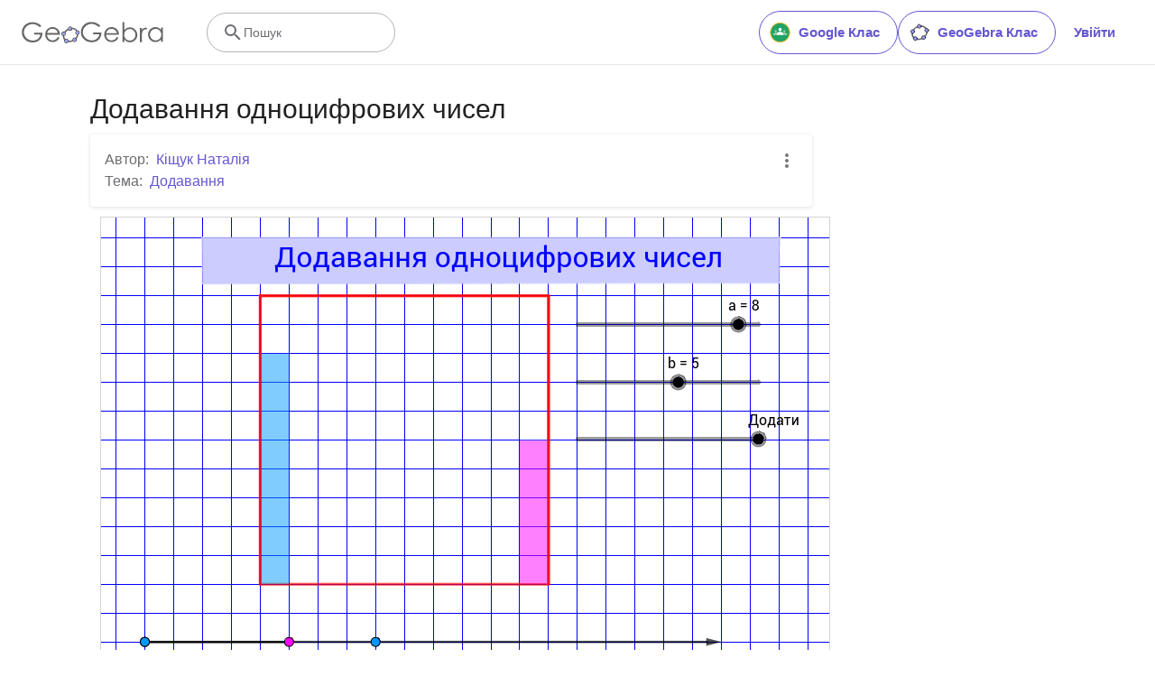

--- FILE ---
content_type: text/javascript
request_url: https://www.geogebra.org/assets/js/i18n/m_uk.059464933e58cad211bf.js
body_size: 58851
content:
"use strict";(self.__LOADABLE_LOADED_CHUNKS__=self.__LOADABLE_LOADED_CHUNKS__||[]).push([[3450],{2682:e=>{e.exports=JSON.parse('{"400_msg":"Вибачте, з цим запитом виникла проблема.","400_title":"Bad Request","401_msg":"Вибачте, ви не маєте дозволу на доступ до цієї сторінки. Увійдіть, щоб продовжити.","401_title":"Неавторизований","403_msg":"Вибачте, ви не маєте дозволу на доступ до цієї сторінки.","403_title":"Неавторизований","404_link_msg":"Вам можуть бути корисними наступні посилання :","404_msg":"Вибачте, ми не можемо знайти сторінку, яку ви шукаєте.","404_title":"Сторінку не Знайдено","410_link_msg":"Будь ласка, спробуйте наступне:","410_msg":"Ця сторінка була перенесена.","410_no_parent_link-title":"Дізнайтеся про GeoGebra Клас","410_no_parent_msg":"Оригінальний ресурс цього класу був видалений. Цей клас вже не працює.","410_no_parent_title":"Сторінка Переміщена","410_title":"Сторінка Переміщена","500_headline":"Внутрішня Помилка Сервера","500_msg":"На жаль, здається, у нас проблеми з сервером! Ми наполегливо працюємо, щоб якнайшвидше відновити нормальну роботу!","500_title":"Внутрішня Помилка Сервера","502_headline":"Невірний Шлюз","502_msg":"Здається, наш веб-сайт наразі недоступний. Ми наполегливо працюємо, щоб якнайшвидше відновити його нормальну роботу!","502_title":"Невірний Шлюз","503_headline":"У Техпідтримці","503_message-time":"Наразі ми оновлюємо наш веб-сайт, щоб зробити його ще кращим. Ми відновимо роботу приблизно о {$1}. Дякуємо Вам за терпіння!","503_msg":"Наразі ми оновлюємо наш веб-сайт, щоб зробити його ще кращим. Дякуємо Вам за терпіння!","503_operation_blocked":"Операція не підтримується веб-сайтом.","503_title":"У Техпідтримці","about.awards":"Нагороди","about.bannertext":"Провідна у світі програма динамічної математики та ресурси в руках учнів та вчителів, студентів та викладачів у всьому світі","about.body":"GeoGebra - це програма динамічної математики для всіх рівнів освіти, яка об\'єднує геометрію, алгебру, таблиці, графіки, статистику та обчислення в одному простому у використанні пакеті. GeoGebra є швидко зростаючим співтовариством мільйонів користувачів, розташованих майже у кожній країні. GeoGebra стала провідним постачальником програми динамічної  математики, яка використовується для підтримки науки, технологій, інженерії та математики (STEM), освіти та інновацій у викладанні та навчанні в усьому світі.","about.body.paragraph_01":"GeoGebra — це динамічне математичне програмне забезпечення для всіх рівнів освіти, яке об’єднує геометрію, алгебру, електронні таблиці, графіки, статистику та обчислення в одне ціле. Крім того, GeoGebra пропонує онлайн-платформу з понад 1 мільйоном безкоштовних ресурсів, створених нашою багатомовною спільнотою. Цими ресурсами можна легко поділитися через нашу платформу для співпраці GeoGebra Клас, де прогрес учнів можна відстежувати в реальному часі.","about.body.paragraph_02":"GeoGebra — це спільнота мільйонів користувачів майже в кожній країні. Вона стала провідним постачальником програмного забезпечення для динамічної математики, що підтримує наукову, технологічну, інженерну та математичну (STEM) освіту та інновації у викладанні та навчанні в усьому світі. Математичний механізм GeoGebra забезпечує роботу сотень освітніх веб-сайтів у всьому світі різними способами: від простих демонстрацій до повних систем онлайн-оцінювання.","about.body.paragraph_03":"У 2021 році, {$1} із сотнями мільйонів студентів на їхніх навчальних платформах. Програми GeoGebra, ресурси класу, GeoGebra Classroom та інші функції й надалі будуть доступні для громадськості безкоштовно. GeoGebra продовжує працювати як незалежний підрозділ у групі BYJU’S під керівництвом перших засновників і розробників GeoGebra.","about.body.paragraph_03.linktext":"GeoGebra стала частиною сім’ї BYJU’S","about.facts.fact_01":"Динамічні геометрія, алгебра та електронна таблиця, пов\'язані між собою","about.facts.fact_02":"Простий у використанні інтерфейс при потужному функціоналі","about.facts.fact_03":"Інструмент для створення інтерактивних навчальних ресурсів у вигляді веб-сторінок","about.facts.fact_04":"Доступна на багатьох мовах для мільйонів наших користувачів з усього світу","about.facts.fact_05":"Відкритий вихідний код програмного забезпечення {$1}","about.facts.fact_05.linktext":"у вільному доступі для некомерційно використання","about.facts.header":"Основні факти","about.header":"Що таке GeoGebra?","admin-restore.description":"Використовуйте цю форму для відновлення раніше видаленого ресурсу. Ви повинні ввести точний ID ресурсу.","admin-restore.error":"На жаль, ресурс {$1} не може бути відновлений.","admin-restore.label":"ID Ресурси","admin-restore.show":"Показати","admin-restore.submit":"Відновити","admin-restore.success":"Ресурс {$1} був успішно відновлений.","admin-restore.title":"Відновити ресурс","admin.control.description":"Список посилань для адміністрування і модерування","admin.control.title":"Панель адміністратора","admin.delete-tags.title":"Видалити тег","admin.feature-resources.title":"Управління  ресурсами","admin.manage-reports.title":"Керування звітами","admin.mass-email-successfully-sent":"Success! Mass email sent to the user group(s)","admin.predefined-tags.title":"Керувати вбудованими тегами","admin.single-email-successfully-sent":"Успіх! Перевірте папку \\"Вхідні\\" тестового облікового запису електронної пошти","admin.undelete-resources.title":"Відновити ресурс","admin.user-management.title":"Управління користувачами","ajax.copied_to_clipboard":"Повідомлення скопійовано до буфера обміну","ajax.error_copy":"Копіювати повідомлення про помилку","ajax.network_error":"Сталася помилка з\'єднання. Будь-ласка, спробуйте пізніше.","ajax.not_authorized_error":"Не авторизований","ajax.retry":"Повторити","ajax.server_error":"Здається, проблема з сервером","anonymize-answers.anonymize":"Сховати імена","anonymize-answers.show-names":"Показати імена","anonymize-answers.student-number":"Студент {$1}","app_section.classic_apps":"Класичні Додатки","app_section.more_apps":"Більше Додатків","app_section.more_great_apps":"Більше Чудових Додатків","app_section.new_math_apps":"Нові Математичні Додатки","app_section.offline_apps":"Offline Додатки","app_section.powerful_math_apps":"Потужні Математичні Додатки","app_section.ready_for_tests":"Готові до Використання","applet-element.load-geogebra":"Start applet","apps.3d":"3D Калькулятор","apps.3d.description":"Графіки 3D-функцій, поверхні та 3D-геометрія з нашою 3D Графікою","apps.ar":"Доповнена Реальність","apps.ar.description":"Додайте 3D-математику до реального світу за допомогою Доповненої Реальності GeoGebra!","apps.calculator":"Науковий Калькулятор","apps.cas":"СКА Калькулятор","apps.cas.description":"Розв’язуйте рівняння, розкладайте на множники, знаходьте похідні та інтеграли","apps.classic":"GeoGebra Класична","apps.classic-v":"GeoGebra Класична {$1}","apps.classic5.description":"Пакет програм, що містить інструменти для математики, таблиць, СКА ...","apps.classic6.description":"Пакет програм, що містить інструменти для математики, таблиць, СКА ...","apps.exam":"GeoGebra для Тестування","apps.exam-page":"y3aufmy8","apps.geometry":"Геометрія","apps.geometry.description":"Будуйте кола, кути, ... за допомогою наших геометричних інструментів","apps.graphing":"Графічний Калькулятор","apps.graphing.description":"Графічний Калькулятор для побудови графіків функцій, рівнянь та багато іншого","apps.notes":"Нотатки","apps.probability":"Ймовірність","apps.scientific":"Науковий Калькулятор","apps.spreadsheet":"Таблиця","apps.suite-calculator":"Калькулятор Сюїта","apps.suite.description":"Досліджуйте функції, розв’язуйте рівняння, будуйте геометричні фігури.","banner.classroom_resources":"Ресурси Спільноти","banner.community-resources":"Ресурси Спільноти","banner.graphing":"Почніть Побудови","banner.math-resources":"Математичні Ресурси","banner.suite-calculator":"Старт Калькулятор","bbcode-tags.error":"Вибачте, сталася помилка під час відображення цього тексту","book-outline.hide":"Приховати","book-outline.title":"Контур","book-title.empty-book-subtitle":"This Book does not contain any resources.","book-title.empty-book-title":"Empty book","book-title.table_of_contents":"Зміст","book.copy":"Копіювати Книгу","book.edit":"Редагувати Книгу","card.no_title":"Немає Заголовка","category.class":"Клас","category.collection":"Колекція","category.game":"Гра","category.practice":"Практика","category.tutorial":"Навчальний посібник","comment.add-comment-error":"Проблеми з коментарем до публікації","comment.confirm.delete.message":"Ви впевнені, що хочете видалити цей коментар? Це не може бути скасоване!","comment.placeholder":"Додати коментар","comment.show-previous":"Показати попередні коментарі","content-pages.all-community-resources.title":"Перегляньте всі ресурси спільноти","content-pages.all-resources.description":"Explore the wide range of resources created by the GeoGebra Content Team to support your students\' learning needs","content-pages.all-resources.title":"All Resources","content-pages.breadcrumbs.root":"Math","content-pages.community-resources.cta":"Пошук","content-pages.community-resources.description":"Дослідіть велику колекцію з понад мільйона математичних та природничих наукових завдань, вправ та уроків, ретельно розроблених нашою глобальною спільнотою GeoGebra. Пориньте у безмежні можливості, які чекають на вас.","content-pages.community-resources.image-alt":"Ілюстрація, що зображує взаємопов’язану мережу користувачів з усього світу","content-pages.community-resources.title":"Ресурси Спільноти","content-pages.footer.community-resources":"Ресурси Спільноти","content-pages.footer.contact-us":"Contact us:","content-pages.footer.download-text":"Завантажуйте наші додатки тут:","content-pages.footer.help":"Центр Допомоги","content-pages.footer.materials":"Ресурси Спільноти","content-pages.footer.math-resources":"Математичні Ресурси","content-pages.interlinking.title":"Схожі Теми","content-pages.recommended-resources":"Highlighted Resources","content-pages.recommended-resources.description":"Check out some fun and interactive examples handpicked by our staff","content-pages.strand-cards.resource-count":"{$1} Resources","content-pages.strand-cards.see-all":"See All","create-button.create":"Створити","create_lesson_dialog.allow-check-answers":"Студенти можуть переглянути правильну відповідь","create_lesson_dialog.cancel-button":"Скасувати","create_lesson_dialog.create-button":"Створити","create_lesson_dialog.empty-lesson-title":"Введіть назву","create_lesson_dialog.info-create-class":"Створіть урок з будь-якого ресурсу","create_lesson_dialog.info-review-work":"Перегляньте їх роботу в режимі реального часу","create_lesson_dialog.info-share-with-students":"Поділіться цим зі своїми студентами","create_lesson_dialog.name":"Ім\'я","create_lesson_dialog.next-button":"Далі","create_lesson_dialog.subtitle":"Створіть урок і переглядайте роботу своїх учнів у режимі реального часу","create_lesson_dialog.title":"Новий клас","create_lesson_dialog.title-extended":"Створити новий урок","delete-lesson-button.error":"На жаль, під час спроби видалити клас щось пішло не так.","delete-lesson-button.message":"Ви впевнені, що хочете видалити цей урок? Зверніть увагу, що його також буде видалено для ваших учнів (студентів).","delete-lesson-button.student-message":"Ви впевнені, що хочете видалити цей урок зі свого профілю? Ваші відповіді не будуть видалені для вашого вчителя.","delete-lesson-button.success":"Клас  \'{$1}\' успішно видалено.","delete-material-button.error":"На жаль, під час спроби видалити ресурс сталася помилка.","delete-material-button.success":"Ресурс \'{$1}\' успішно видалено.","download.all-download-options":"Усі варіанти завантаження","download.app-cas-description":"Solve equations, expand and factor expressions, find derivatives and integrals","download.app-math-solver.description":"Take a photo of your math homework. Get step-by-step solutions with explanations and practice similar problems.","download.app-math-solver.title":"Math Solver","download.app-mathpractice-description":"Розв’язуйте алгебраїчні задачі крок за кроком, отримуючи миттєвий зворотний зв’язок та допомогу","download.app-notes-description":"Безкоштовний онлайн-додаток для створення нотаток з інтерактивними графіками, слайдами, зображеннями та відео","download.app-scientific-description":"Обчислення з дробами, статистикою, показниковими функціями тощо","download.app-suite-description":"Універсальний калькулятор для алгебри, геометрії, 3D тощо.","download.calculator-features-2d-graphing":"2D Графіки","download.calculator-features-3d-graphing":"3D Графіки","download.calculator-features-geometric-constructions":"Геометричні Побудови","download.calculator-features-numeric-calculations":"Числові Обчислення","download.calculator-features-probability-calculator":"Калькулятор Ймовірностей","download.calculator-features-section":"Який калькулятор використовувати?","download.calculator-features-spreadsheet":"Таблиця","download.calculator-features-symbolic-calculations":"Символьні Обчислення","download.calculator-features-table-of-values":"Таблиця Значень","download.calculator-features-title":"Особливості","download.calculator-features-vectors-matrices":"Вектори & Матриці","download.calculators-not-sure":"Не впевнені?","download.classic5-subtitle":"Чи створюєте ви додаткові ресурси GeoGebra?","download.classic5-title":"Класична 5 з розширеними функціями","download.download":"Завантажити","download.for-android":"Get it on Google Play","download.for-chromeos":"Завантажити для ChromeOS","download.for-ios":"Завантажити в App Store","download.for-linux":"Download for Linux","download.for-mac":"Завантажити для macOS","download.for-windows":"Завантажити для Windows","download.hero-section-description":"Ознайомтеся з нашими безкоштовними калькуляторами та програмами для математики та природничих наук, доступними для всіх пристроїв і операційних систем. Почніть використовувати наш універсальний пакет калькуляторів.","download.hero-section-title":"Додатки GeoGebra","download.meta-description":"Explore our free calculators and learning apps for Math and Science, available for all devices and operating systems","download.mobile_apps":"Мобільні Додатки","download.more-info-api-description":"На цій сторінці описано API GeoGebra, якщо вам потрібно взаємодіяти з GeoGebra за допомогою JavaScript","download.more-info-api-link":"GeoGebra Додатки API","download.more-info-api-title":"JavaScript API","download.more-info-embed-description":"Усе, що вам потрібно знати про вбудовування Додатків GeoGebra у ваш веб-сайт.","download.more-info-embed-link":"Варіанти вбудовування","download.more-info-embed-title":"Вбудовані Додатки GeoGebra","download.more-info-install-description":"Повна колекція всіх наших інсталяторів для Windows, macOS, Linux тощо.","download.more-info-install-title":"Параметри інсталяції","download.more_info":"Більше Інформації","download.online-apps-title":"Програми для онлайн-навчання","download.page-title":"GeoGebra Calculators and Apps - Free Downloads","download.start":"Старт","download.start-in-browser":"Старт у браузері","download.subtitle":"Безкоштовні GeoGebra додатки для iOS, Android, Windows, Mac, Chromebook та Linux","download.tests-button":"Докладніше про режим іспиту","download.tests-description":"Шукаєте програму, яка відповідає вимогам для контролю у вашому регіоні? Ми надаємо різні режими іспитів, які пропонують функції, корисні як викладачам, так і студентам під час паперових іспитів, забезпечуючи при цьому обмежений доступ до Інтернету та іншого програмного забезпечення.","download.tests-title":"GeoGebra для Тестування","download.title":"Завантажити GeoGebra Додатки","download.win11_statement":"GeoGebra (включно з версіями програми) повністю підтримується в Windows 11.","enter-lesson-name.sign-in":"Увійдіть у свій обліковий запис","enter-lesson-name.welcome.title":"Ласкаво просимо на {$1} {$2}","enter-lesson.back-to-sign-in-options":"Назад до опцій входу","enter-lesson.class-content":"Зміст класу","enter-lesson.class-title":"Назва уроку","enter-lesson.classroom-activities":"Знайдіть Ресурс для Класу","enter-lesson.classroom-more":"Детальніше про Клас","enter-lesson.classroom-tutorial":"Дізнайтеся більше про Клас","enter-lesson.classroom-tutorial-short":"Дізнайтеся більше","enter-lesson.code":"Введіть код уроку","enter-lesson.code.placeholder":"Код","enter-lesson.continue":"Продовжити без Входу","enter-lesson.error_enter_code":"Введіть код","enter-lesson.error_enter_name":"Будь ласка, введіть своє ім’я","enter-lesson.error_not_found":"Не вдалося знайти урок із цим кодом.","enter-lesson.error_something_went_wrong":"Під час спроби увійти до уроку сталася помилка.","enter-lesson.google.page-title":"{$1} - GeoGebra Клас","enter-lesson.info_anonymous":"Не можна продовжувати роботу після закінчення уроку.","enter-lesson.info_sign_in":"Зареєструйтесь за допомогою свого облікового запису GeoGebra та продовжуйте роботу будь-коли.","enter-lesson.join":"Робота з інтерактивними математичними інструментами","enter-lesson.join.subtitle":"Введіть код уроку та приєднайтеся до GeoGebra Класу, щоб взаємодіяти з інтерактивними математичними інструментами","enter-lesson.name":"Ім\'я","enter-lesson.name.label":"Введіть своє ім\'я","enter-lesson.next":"Приєднатися","enter-lesson.not_name":"Не {$1}? Вийти","enter-lesson.or":"або","enter-lesson.page-title":"GeoGebra Клас – робота з Інтерактивними Математичними Інструментами","enter-lesson.start":"Старт","enter-lesson.subtitle-1":"Join the lesson {$1}","enter-lesson.subtitle-2":"Увійдіть до свого облікового запису.","enter-lesson.welcome":"Ласкаво просимо до {$1}","enter-lesson.welcome.title":"Ласкаво просимо!","error.google-classroom.courses.readonly":"Перегляд ваших курсів у Google Класі","error.google-classroom.coursework.me":"See, create and edit coursework items including assignments, questions and grades","error.google-classroom.coursework.students":"Manage course work and grades for students in the Google Classroom classes you teach and view the course work and grades for classes you administer","error.google-classroom.description":"To use some GeoGebra features, you need to give GeoGebra some additional access to your Google Account","error.google-classroom.rosters.readonly":"View your Google Classroom class rosters","error.google-classroom.title":"GeoGebra не має доступу до вашого облікового запису Google","error.headline":"На жаль!","error.mass-mail-invalid-language-code":"Sending mass email failed due to invalid language code/locale.","error.subtitle":"Try going back to Homepage or Contact us for more information.","error.unexpected":"Виникла несподівана помилка.","error_code":"Код помилки: {$1}","error_contact":"Якщо вам потрібна допомога, будь ласка, перейдіть на","error_dialog.reload_page":"Перезавантажити сторінку","error_dialog.stay":"Залишитися","exploration":"Дослідження","favorites.no_materials":"Обрані ресурси тут відсутні","filter.filter_by":"Фільтр За","filter.type_any":"Ресурс будь-якого типу","filter.type_book":"Книги","filter.type_ggb":"Розробки","filter.type_lesson":"Класи","filter.type_ws":"Розробки","filterable-multi-select-list.no-matching-results":"Нічого не знайдено","folder-create-modal.cancel":"Скасувати","folder-create-modal.create":"Створити","folder-create-modal.err_invalid_title":"Ім\'я папки занадто довге.","folder-create-modal.name":"Ім\'я","folder-create-modal.title":"Нова папка","folder-create-modal.untitled":"без назви","folder-delete-dialog.error":"На жаль, під час спроби видалити папку щось пішло не так.","folder-delete-dialog.not-empty.text":"Папку неможливо видалити, оскільки вона не порожня.","folder-delete-dialog.not-empty.title":"Папка не може бути видалена","folder-delete-dialog.success":"{$1} видалено.","folder-delete-dialog.text":"Дійсно видалити цю папку?","folder-delete-dialog.title":"Видалити","folder-rename-form.cancel":"Скасувати","folder-rename-form.submit":"OK","folder-rename-form.success":"Папку було перейменовано на \\"{$1}\\".","folder-rename-form.title":"Перейменувати","folder.error":"Sorry, something went wrong while trying to fetch the folder.","footer-nav.next":"Наступний","footer-nav.previous":"Попередній","footer.about":"Про","footer.apps":"Додатки","footer.classroom":"GeoGebra Клас","footer.learn-geogebra":"Вивчайте GeoGebra","footer.learn-geogebra-page":"jkprzjyb","frontpage.main_title":"Математичні Додатки GeoGebra","frontpage.subtitle":"Отримайте наші безкоштовні математичні інструменти для побудови графіків, геометрії, 3D та багато чого іншого!","frontpage.title":"GeoGebra | Безкоштовні Математичні Додатки - використовуються понад 100 мільйонами Учнів, Студентів та Викладачів у всьому світі","general-dialog.cancel":"Скасувати","general-dialog.dismiss":"Відхилити","general-dialog.gotit":"Зрозуміло!","general-dialog.ok":"OK","general.apps_api":"Додатки API","general.apps_embedding":"Додатки Embedding","general.cancel":"Скасувати","general.close":"Закрити","general.copy":"Копіювати","general.delete":"Видалити","general.done":"Гаразд","general.drag_message":"Перетягніть фотографії або посилання сюди","general.edit":"Редагувати","general.edit_profile":"Редагувати Профіль","general.folder":"Папка","general.ggb.tutorials":"GeoGebra Посібники","general.help":"Довідка","general.more.downloads":"Більше Завантажень","general.move_to":"Перемістити до","general.or":"або","general.partners":"Партнери","general.post":"Повідомлення","general.rename":"Перейменувати","general.save":"Зберегти","general.settings":"Налаштування","general.team":"Команда","general.visibility_O":"Для всіх","general.visibility_P":"Приватний","general.visibility_S":"Хто має посилання","general.visibility_U":"Невідома видимість","generic_error.more_information":"Детальніше","generic_error.stacktrace":"Помилка трасування стеку","geogebra.start":"Старт GeoGebra","geogebra.upload":"Завантажити...","ggb-element.press_enter_to_load":"Натисніть Enter, щоб розпочати розробку","google-api.sign-in.error":"Вхід до системи Google повернув таку помилку: {$1}","google-classroom-form.go-to-classroom":"Перейдіть до Google Класу","google-classroom-form.success":"Успішно створено","grades.5-6.chip-text":"Schulstufe 5-6","grades.5-6.chip-text-mobile":"Stufe 5-6","grades.5-6.h1":"Sekundarstufe 1: 5.-6. Schulstufe","grades.5-6.short-title":"Sekundarstufe 1","grades.7-8.chip-text":"Schulstufe 7-8","grades.7-8.chip-text-mobile":"Stufe 7-8","grades.7-8.h1":"Sekundarstufe 1: 7.-8. Schulstufe","grades.7-8.short-title":"Sekundarstufe 1","grades.grades.description":"Find free, ready-to-use math resources for grades 4-8 to enhance student exploration and practice!","grades.grades.h1":"Grades","grades.grades.img-alt-text":"no image yet","grades.grades.meta-description":"Explore our collection of over {$1} free ready-to-use resources to exploration and practice math by grade level. Easily share and access the resources from one convenient location. Enhance your teaching and make learning more effective with our ready-to-use resources!","grades.grades.title":"Math Resources for Grade 4-8 - GeoGebra","grades.high-school.chip-text":"GRADES 9-12","grades.high-school.chip-text-mobile":"GR. 9-12","grades.high-school.h1":"High School (Grades 9-12)","grades.high-school.short-title":"High School","grades.middle-school.chip-text":"GRADES 6-8","grades.middle-school.chip-text-mobile":"GR. 6-8","grades.middle-school.description":"Discover free and interactive middle school math resources for Grades 6-8 with GeoGebra. Enhance your students\' learning experience with ready-to-use materials.","grades.middle-school.h1":"Middle School (Grades 6-8)","grades.middle-school.img-alt-text":"Visual representation of middle school grades 6, 7 and 8.","grades.middle-school.meta-description":"Empower your middle school students with GeoGebra\'s collection of over {$1} free and ready-to-use math resources for grades 6-8. Explore and practice math concepts with interactive and engaging materials. Improve math proficiency and increase student engagement with GeoGebra\'s resources!","grades.middle-school.short-title":"Middle School","grades.middle-school.title":"Learn Middle School Math - GeoGebra","grades.upper-elementary.chip-text":"GRADES 4-5","grades.upper-elementary.chip-text-mobile":"GR. 4-5","grades.upper-elementary.description":"Discover free and interactive upper elementary math resources for Grades 4-5 with GeoGebra. Enhance your students\' learning experience with ready-to-use materials.","grades.upper-elementary.h1":"Upper Elementary (Grades 4-5)","grades.upper-elementary.img-alt-text":"Visual representation of upper elementary school grades 4 and 5.","grades.upper-elementary.meta-description":"Empower your upper elementary students with GeoGebra\'s collection of over {$1} free and ready-to-use math resources for grades 4-5. Explore and practice math concepts with interactive and engaging materials. Improve math proficiency and increase student engagement with GeoGebra\'s resources!","grades.upper-elementary.short-title":"Upper Elementary","grades.upper-elementary.title":"Learn Upper Elementary Math - GeoGebra","group-list-dialog.no-groups":"У вас немає груп для вибору. Будь ласка, створіть нову.","group-list-dialog.title":"Виберіть Групу","group.members":"{$1} Учасник(и)","groupcard.confirm.delete.message":"Ви впевнені, що хочете видалити групу: {$1}?","groupcard.confirm.leave.message":"Ви впевнені, що хочете залишити групу: {$1}?","groupcard.delete.error.message":"На жаль, Група не може бути видалена.","groupcard.deleted.message":"Група: {$1} видалено!","groupcard.leave":"Залишити","groupcard.leave.error.message":"На жаль, не вдалося залишити групу.","groupcard.leftthegroup.message":"Ви залишили групу: {$1}.","groupcard.no_rights":"Ви, схоже, не маєте прав у цій групі","header.SignInError":"Помилка входу - Будь ласка, спробуйте ще раз","header.button.join-classroom.title":"Приєднатися до уроку","header.calculators.3d-calculator.description":"Побудова графіків функцій і виконання побудов у 3D","header.calculators.apps.link":"Почніть роботу з GeoGebra Додатками","header.calculators.calculator-suite.description":"Вивчення функцій, розв’язування рівнянь, побудова геометричних фігур","header.calculators.geometry.description":"Вивчення геометричних понять і побудов у динамічному середовищі","header.calculators.graphing-calculator.description":"Візуалізація рівнянь і функцій за допомогою інтерактивних графіків","header.calculators.notes.description":"Використання пакету додатків, включаючи безкоштовні інструменти для геометрії, електронних таблиць і СКА","header.calculators.scientific-calculator.description":"Виконання обчислень з дробами, статистичними та експоненціальними функціями","header.dropdown.calculators.title":"Калькулятори","header.image_change":"Змінити","header.label.go-to-profile":"Перейдіть до свого профілю","header.label.search":"Пошук","header.label.search-resources":"Пошук ресурсів","header.resources.algebra.description":"Використання символів для розв’язування рівнянь і представлення моделей","header.resources.arithmetic.description":"Відпрацювання основних операцій, таких як додавання, віднімання та ділення","header.resources.calculus.description":"Досліджуйте послідовності та ряди, розв’язуйте диференціальні рівняння","header.resources.functions.description":"Відношення, що пов\'язують вхідні дані з результатами","header.resources.geometry.description":"Вивчення форм, розмірів і просторових відношень у математиці","header.resources.measurement.description":"Quantifying and comparing attributes like length, weight and volume","header.resources.number-sense.description":"Understanding numbers, their relationships and numerical reasoning","header.resources.operations.description":"Виконання математичних операцій, таких як додавання, віднімання, ділення","header.resources.probability-statistics.description":"Аналіз невизначеності та ймовірності подій і наслідків","header.resources.resources.link":"Розпочніть роботу з нашими Ресурсами","header.resources.trigonometry.description":"Вивчення кутів, трикутників, тригонометричних функцій та співвідношень","header.search_placeholder":"Пошук Ресурсів Класу","header.signin":"Увійти","header.signout":"Вийти","iframe.open_in_new_tab":"Відкрити посилання в новій вкладці","iframe.page_not_loaded":"Сторінку неможливо завантажити. Спробуйте відкрити її за допомогою кнопки нижче","iframe.taking_long":"На жаль, це займає більше часу, ніж зазвичай ...","image-chooser.not_supported_format":"Формат файлу не підтримується","image.chooser.minimum.resolution":"Мінімальна роздільна здатність: {$1} × {$2} пікселів²","image.chooser.too.small":"Вибрана область занадто мала!","image.save.error":"Під час спроби зберегти зображення сталася помилка. Будь ласка спробуйте ще раз.","interlinking.discoverTopics":"Відкрийте для себе Теми","interlinking.relatedTopics":"Схожі Теми","interlinking.title.discover":"Відкрийте для себе Ресурси","interlinking.title.new":"Нові Ресурси","join-classroom.title":"Приєднайтеся до свого уроку!","keycloak.update-password-link-label":"зміни це","keycloak.update-password-message":"Вибачте, ваш пароль потрібно оновити. Будь ласка, $1 перед входом","landing-page.benefits.calculators-description":"Ознайомтеся з нашими простими у використанні калькуляторами, які можна використовувати для сприяння навчанню, орієнтованому на учня, на основі дослідницького підходу. Виконуйте обчислення для будь-якого рівня математики, включаючи 3D.","landing-page.benefits.calculators-title":"Вивчайте математику з безкоштовними калькуляторами","landing-page.benefits.classroom-description":"Наша навчальна платформа Classroom дозволяє вчителям спостерігати за прогресом учнів у режимі реального часу та надавати індивідуальні відгуки для персоналізованого навчання. Це допомагає вчителям заохочувати до активної участі та обговорення.","landing-page.benefits.classroom-title":"Залучайте кожного учня","landing-page.benefits.community-resources-description":"Відкрийте для себе велику колекцію з понад 1 мільйона безкоштовних інтерактивних ресурсів з математики та природничих наук, створених завзятими вчителями з усього світу.","landing-page.benefits.math-practice-button-label":"Переглянь Математичний Практикум","landing-page.benefits.math-practice-description":"Наш Математичний Практикум пропонує учням нові способи доступу до алгебраїчних перетворень у зрозумілий спосіб. Дозвольте своїм учням розв’язувати алгебраїчні задачі, наприклад спрощувати алгебраїчні вирази чи розв’язувати лінійні рівняння, комфортніше та покроково, отримуючи миттєві підказки та відгуки.","landing-page.benefits.math-practice-title":"Розв\'язуйте задачі покроково","landing-page.benefits.resources-description":"Спробуйте наші дослідницькі завдання, щоб відкрити для себе важливі математичні поняття, а потім скористайтеся нашими практичними завданнями, щоб опанувати ці навички.","landing-page.benefits.resources-title":"Зроби математику інтерактивною","landing-page.benefits.subtitle":"Вчителі (Викладачі) та Учні (Студенти)","landing-page.curated-from-grade-4-to-8":"Куратор GeoGebra для 4-12 класів","landing-page.explore-classroom-cta":"Познайомтесь з Classroom","landing-page.geogebra-tools.subtitle":"Інструменти та ресурси GeoGebra","landing-page.get-started.cta":"Створити Акаунт","landing-page.get-started.paragraph":"Створіть безкоштовний обліковий запис, щоб зберігати свій прогрес і мати доступ до тисяч математичних ресурсів, які можна налаштовувати та ділитися з іншими","landing-page.get-started.title":"Почніть використовувати GeoGebra вже сьогодні","landing-page.hero-image-alt":"Ілюстрація, де учні та вчитель взаємодіють із математичним застосунком GeoGebra","landing-page.main-geogebra.description":"GeoGebra — це більше, ніж набір безкоштовних математичних інструментів. Це платформа, яка об’єднує викладачів та студентів-ентузіастів і пропонує їм новий спосіб для вивчення математики та досліджень у цій сфері.","landing-page.main-geogebra.title":"Навчайте та вивчайте математику","landing-page.our-features.classroom-collab-alt":"піктограма, яка показує стилізованого вчителя та 2 студентів із об’єднаною підказкою (щоб показати, що вони обговорюють)","landing-page.our-features.classroom-collab-description":"Інтерактивні уроки математики з матеріалами GeoGebra. Підтримується інтеграція з різними LMS.","landing-page.our-features.classroom-collab-title":"Співробітництво в класі","landing-page.our-features.community-resources-description":"Колекція безкоштовних завдань, вправ, уроків та ігор, які охоплюють різні теми з математики та інших наук, створена Спільнотою.","landing-page.our-features.explore-all-button":"Дослідити все","landing-page.our-features.ggb-exam-mode-alt":"Circle split into four puzzle pieces, two are blank and the others are the letter X and a question mark","landing-page.our-features.header":"Що ми пропонуємо","landing-page.our-features.math-calculators-alt":"icon showing a minus, plus, times (and hidden divide) in a grid with an equals floating over","landing-page.our-features.math-calculators-description":"Безкоштовні інструменти для інтерактивного навчання та складання іспитів. Доступні на всіх платформах.","landing-page.our-features.math-calculators-title":"Математичні Додатки","landing-page.our-features.math-practice-description":"Отримайте підтримку в математичних вправах, досліджуйте різні шляхи вирішення та здобувайте впевненість у розв\'язуванні алгебраїчних задач.","landing-page.our-features.math-practice-link":"Спробуйте","landing-page.our-features.math-practice-title":"Математичний практикум","landing-page.our-features.math-resources-alt-text":"значок планшета з трикутником, плюсом і колом, що плаває попереду","landing-page.our-features.math-resources-description":"Our newest collection of GeoGebra Math Resources has been meticulously crafted by our expert team for Grades 4 to 12.","landing-page.our-features.math-solver-description":"Take a photo of your math homework. Get step-by-step solutions with explanations and practice similar problems.","landing-page.our-features.math-solver-title":"Math Solver","landing-page.our-mission.cta":"Про програму","landing-page.our-mission.description":"Наша місія полягає в тому, щоб надати вчителям найкращі інструменти для розкриття потенціалу їх учнів. Ми виходимо за рамки простого набору інструментів. Прагнучи об’єднати захоплених людей зі світу освіти, ми пропонуємо новий підхід до викладання, дослідження та вивчення математики.","landing-page.our-mission.photo-alt":"Photograph of the GeoGebra Team","landing-page.our-mission.title":"Наша місія","landing-page.recommended-math-resources":"Рекомендовані математичні ресурси:","landing-page.testimonials.image-alt":"Фото для профілю","landing-page.testimonials.title":"Кому довіряють мільйони вчителів та учнів у всьому світі","language-switcher.choose":"Мова","language-switcher.description":"Будь-ласка, виберіть потрібну мову зі списку нижче:","language-switcher.title":"Оберіть Мову","lesson-banner.join":"Приєднуйтесь до уроку  {$1} за допомогою коду","lesson-banner.join-code":"або ввівши код на {$1}","lesson-banner.join-link":"Приєднуйтесь до уроку за адресою {$1}","lesson-context-menu.students_view":"Відкрийте вікно учня (студента)","lesson-context-menu.students_view_geogebra":"Відкрити вікно студента в GeoGebra","lesson-context-menu.tutorial":"Навчальний посібник","lesson-context-menu.view_original":"Переглянути оригінал","lesson-header.lessons":"Клас","lesson-routes.class-overview":"Огляд класу","lesson-share-button-tooltip.description":"Призначте для своїх Google класів, створіть  GeoGebra урок та багато іншого.","lesson-share-button-tooltip.headline":"Просто Призначте","lesson-student-header.no-saving":"Це лише попередній перегляд, який не буде збережено.","lesson-student-header.no-saving-google-classroom":"Це завдання передано, тому подальші зміни не буде збережено.","lesson-student-header.saved":"Всі зміни збережено","lesson-student-header.saved_tooltip":"Всі зміни зберігаються автоматично","lesson-student-header.saving":"Збереження ...","lesson.download.error":"An error occurred while trying to download your work. Please try again","lessons.check-out":"Перегляньте наші ресурси","lessons.create":"Створіть урок за допомогою нашої нової спільної дошки","lessons.create-lesson":"Створити Клас","lessons.explore-whiteboard":"Explore whiteboard app","lessons.join":"Приєднайтеся до свого уроку!","lessons.looking-for-activites":"Ви шукаєте готові заняття для класу?","lessons.never-used":"Ніколи раніше не користувалися GeoGebra Нотатками?","lessons.students":"Студенти","lessons.teachers":"Вчителі","license.header":"You are free to copy, distribute and transmit GeoGebra for non-commercial purposes","loadMore.button":"Завантажити ще","login-dialog.account-signin":"Увійдіть за допомогою облікового запису GeoGebra","login-dialog.create_account":"Створити Акаунт","login-dialog.existing_account":"Через існуючий обліковий запис","login-dialog.external-not-found.error":"You are not a registered user. Please {$1}.","login-dialog.external-not-found.link":"create a GeoGebra account","login-dialog.external-not-found.message":"Цей користувач не пов\'язаний з жодним обліковим записом GeoGebra. Хочете створити новий обліковий запис зараз?","login-dialog.external-others":"Інші","login-dialog.external-signin":"Увійдіть за допомогою {$1}","login-dialog.external.error":"There was an error processing the external sign in: {$1}","login-dialog.forgot_password":"Забули пароль?","login-dialog.geogebra_account":"З обліковим записом GeoGebra","login-dialog.google.error":"Сталася помилка під час спроби входу за допомогою Google: {$1}","login-dialog.microsoft.error":"An error occurred while trying to sign-in with Microsoft: {$1}","login-dialog.more":"Більше","login-dialog.new-account":"Вперше в GeoGebra?","login-dialog.password":"Пароль","login-dialog.signin":"Увійти","login-dialog.signin-with":"Увійдіть за допомогою","login-dialog.too_many_times":"На жаль, ви пробували занадто багато разів! Будь ласка, зачекайте 60 секунд","login-dialog.user_banned":"Sorry, this user has been banned by our automatic checking system. Please go to https://reddit.com/r/geogebra and share your username to request unbanning.","login-dialog.username":"Ім\'я користувача","login-dialog.username_password_required":"Будь ласка, введіть ім\'я користувача та пароль","login-dialog.wrong_username_password":"На жаль, ім\'я користувача чи пароль, здається, невірний","maintenance-banner.message-active":"На жаль, наш сайт наразі знаходиться на технічному обслуговуванні і має обмежену функціональність. Ми повністю відновимо роботу найближчим часом. Дякуємо за Ваше терпіння.","maintenance-banner.message-active-time":"На жаль, наш сайт наразі знаходиться на технічному обслуговуванні і тому має обмежену функціональність. Ми будемо працювати приблизно до {$1}. Дякуємо за Ваше терпіння.","maintenance-banner.message-announcement":"Зверніть увагу, що {$1} заплановано технічне обслуговування. Ми будемо використовувати цей час для збільшення функціональності нашого веб-сайту. Дякуємо за Ваше терпіння.","maintenance-banner.message-announcement-duration":"Зверніть увагу, що {$1} планується провести технічне обслуговування приблизно за {$2} години. Ми будемо використовувати цей час для збільшення функціональності нашого веб-сайту. Дякуємо за Ваше терпіння.","material-context-menu.edit_or_copy":"Цей матеріал був створений \'{$1}\'. Ви хочете змінити оригінальний матеріал або створити свій власний екземпляр замість цього?","material-context-menu.in_other_books":"Цей матеріал також є частиною однієї або кількох інших книг. Зміни будуть помітні у всіх цих книгах. Ви хочете змінити оригінальний матеріал чи створити свій власний примірник цієї книги?","material.authors":"Автор:","material.category":"Категорія:","material.confirm.delete.message":"Ви впевнені, що хочете видалити цей ресурс?","material.explore-more.more-from-all-substrands":"More from These Topics","material.explore-more.more-from-substrand":"More from {$1}","material.explore-more.next":"Next Resources","material.explore-more.prerequisites":"Prerequisite Resources","material.explore-more.related":"Related Resources","material.explore-more.title":"Explore more","material.main_topics":"Main Topics","material.skills":"Skill:","material.topics":"Тема:","material.type_book":"Книга","material.type_csv":"ЗРК (значення, розділені комами)","material.type_ggb":"Розробка","material.type_ggt":"Інструмент","material.type_lesson":"Клас","material.type_link":"Посилання","material.type_sound":"Звук","material.type_ws":"Розробка","material_header.create_lesson":"Створити Клас","materialcard.addtobook":"Додати до Книги","materialcard.assign":"Завдання","materialcard.by-geogebra":"Від GeoGebra","materialcard.contextmenu":"Меню \\"Налаштування\\"","materialcard.create_lesson":"Створити Клас","materialcard.details":"Детальніше","materialcard.edit_details":"Редагувати Деталі","materialcard.error.favorite":"Ресурс не може бути доданий в обране.","materialcard.error.unfavorite":"Ресурс неможливо видалити з обраного.","materialcard.favorite":"Додати до Обраного","materialcard.message.favorited":"Ресурс \'{$1}\' був доданий до обраного.","materialcard.message.unfavorited":"Ресурс \'{$1}\' був вилучений зі списку обраних.","materialcard.more-info":"More information:","materialcard.move_to":"Перемістити до","materialcard.no_rights":"Вибачте, ви не маєте дозволу на доступ до цього ресурсу","materialcard.openinwebapp":"Відкрити у Додатку","materialcard.publish":"Опублікувати","materialcard.share":"Поділитись","materialcard.share-geogebra-classroom":"GeoGebra Lesson","materialcard.share-google-classroom":"Google Клас","materialcard.share-with-students":"Share it with your students:","materialcard.spanish-translation-available":"Spanish translation available","materialcard.student-link":"Student Link","materialcard.student-preview":"Попередній перегляд для учнів (студентів)","materialcard.translate":"Translate","materialcard.unfavorite":"Вилучити з Обраного","materials.favorites":"Обране","materials.featured":"Пошук","materials.yours":"Мої","meta-data.categories":"Категорії","meta-data.description":"Опис","meta-data.no_topics":"Виберіть теми","meta-data.select_categories":"Виберіть категорії","meta-data.topics":"Теми","metadata.verified-resource":"Verified resource","metadata.verified-resource-description":"This resource was reviewed for quality by the GeoGebra Team.","more.sort_by":"Сортувати за","more.sort_by_created":"Створений","more.sort_by_modified":"Змінений","more.sort_by_relevance":"За популярнічтю","more.sort_by_title":"Заголовок","move-dialog.cancel":"Скасувати","move-dialog.error":"Щось пішло не так під час спроби перемістити ресурс.","move-dialog.folder-error":"На жаль, під час спроби переміщення папки сталася помилка.","move-dialog.move":"Перемістити","move-dialog.success":"{$1} переміщено з {$2} до {$3}.","move-dialog.title":"Виберіть папку","multiple-choice-overview.student-answers":"Відповіді студентів","multiple-choice.check":"Check my answer ({$1})","multiple-choice.correct":"Молодець! Ваша відповідь правильна.","multiple-choice.final-check":"Final check *","multiple-choice.hide-correct-answers":"Приховати правильні відповіді","multiple-choice.incorrect":"Oops! Your answer is wrong.","multiple-choice.label-correct":"Правильно","multiple-choice.label-incorrect":"Невірно","multiple-choice.partial":"Almost! Your answer is partially correct.","multiple-choice.retry":"Try again","multiple-choice.show-correct-answers":"Показати правильні відповіді","multiple-choice.solution":"* Буде показано рішення","multiple-choice.title":"Multiple-choice question {$1}","no-result.favorites-explore-button":"Знайдіть Ресурси","no-result.favorites-subtitle":"{$1} doesn\'t have any favorite resources yet","no-result.favorites-subtitle-own":"Тут будуть відображатися ваші улюблені ресурси в класі","no-result.favorites-title":"Обрані відсутні","no-result.groups-join-create-button":"Приєднуйтесь або створюйте групи","no-result.groups-subtitle":"{$1} doesn\'t have any groups yet","no-result.groups-subtitle-own":"Тут з’являться ваші групи","no-result.groups-title":"Ще немає груп","no-result.lesson-overview-no-students-subtitle":"Share the lesson code or QR to get started!","no-result.lesson-overview-no-students-title":"Waiting for students to join...","no-result.lesson-overview-students-subtitle":"Ваші учні з’являться тут після того, як вони приєднаються до класу","no-result.lesson-overview-students-title":"Ще немає студентів","no-result.people-subtitle":"{$1} doesn’t have any followers yet","no-result.people-subtitle-followers":"Your followers will appear here","no-result.people-subtitle-following":"Люди, за якими ви стежите, з’являться тут","no-result.people-subtitle-own":"Тут відображатимуться ваші підписники та люди, на яких ви підписалися","no-result.people-title":"Людей ще немає","no-result.posts-subtitle":"{$1} ще не має жодних публікацій","no-result.posts-subtitle-own":"Створіть свою першу публікацію та діліться ресурсами із спільнотою GeoGebra","no-result.posts-title":"Повідомлень ще немає","no-result.resource-subtitle":"{$1} doesn’t have any resources yet","no-result.resource-subtitle-bad-filter":"Будь ласка, виберіть інший варіант фільтра.","no-result.resource-subtitle-own":"Додайте розробки, книги чи папки за допомогою кнопки «Створити»","no-result.resource-title":"Поки немає ресурсів","no-result.resource-title-no-activities":"Активностей не знайдено","no-result.resource-title-no-books":"Книг не знайдено","no-result.resource-title-no-lessons":"Уроків не знайдено","no-result.task-overview-results-subtitle":"Після того як студенти розпочнуть виконувати завдання, їх результати з’являться тут","no-result.task-overview-results-title":"Немає результатів студентів","not-found.description":"Вибачте, ми не знайшли те, що шукали","not-found.title":"На жаль, тут нічого немає","notification.follow.text":"тепер за вами стежить","notification.groupinvite.text":"Вас запрошено до групи: {$1}.","notification.grouppost.text":"Створено нове повідомлення в групі: {$1}","notification.likepost.text":"Уподобав Ваш пост: {$1}","notification.likepost.text.untitled":"Сподобалось ваше повідомлення","notification.materialpost.text":"Опубліковано новий ресурс","notification.newcoteacher.text":"You\'ve been added as a teacher to the lesson: {$1}","notification.postcomment.text":"Прокоментував: {$1}","notification.postcomment.text.untitled":"Прокоментував пост","notification.userpost.text":"Створено нове повідомлення: {$1}","notification.userpost.text.untitled":"Створив(ла) нове повідомлення","notifications.list.empty_message":"All caught up!","notifications.markallasread":"Позначити все як прочитане","notifications.markallasread.error":"Повідомлення не можуть бути позначені як прочитані","open-question-overview.sample-answer":"Зразок відповіді","open-question.input-placeholder":"Text and math input","open-question.title":"Open-ended question {$1}","parent.topics":"Основна тема:","pause-lesson.banner-info":"Ви призупинили заняття. Використовуйте ПІДСУМОК, щоб дати можливість своїм студентам продовжувати працювати!","pause-lesson.pause":"Пауза","pause-lesson.resume":"Підсумок","people.error_already_following":"Ви вже стежите за цим користувачем","people.error_not_following":"Ви не стежите за цим користувачем","people.follow_this_user":"Стежити {$1}","people.follow_user":"Стежити","people.followers":"Прихильники","people.following":"Відстежуються","people.following_user":"Ви відстежуєте","people.msg_banned":"Користувача {$1} заблоковано","people.msg_following_now":"Ви зараз стежите {$1}","people.msg_not_following_anymore":"Ви більше не стежите за ними {$1}.","people.msg_unbanned":"Користувач {$1} більше не заблокований","people.recommended":"Знайти Людей","people.recommended.description":"Слідкуйте за авторами нашої GeoGebra спільноти, щоб отримувати останні новини","people.recommended.title":"Автори Ресурсів Класу","people.unfollow":"Скасувати підписку","people.unfollow_this_user":"Не стежити {$1}","people_more.sort_by_follow_date":"За датою","people_more.sort_by_name":"Ім\'я","post-card.show_less":"Показати менше","post-card.show_more":"Показати більше","post-dialog.invalid_url":"На жаль, це посилання недійсне","post-dialog.post":"Опублікувати","post-dialog.remove_attachment":"Видалити вкладення","post.comment-image":"Коментувати Зображення","post.comments":"Коментарі","post.confirm.delete.message":"Ви впевнені, що хочете видалити це повідомлення?","post.delete.error":"Повідомлення не можна видалити","post.empty_post":"Будь ласка, надайте контент","post.image":"Опублікувати Зображення","post.invalid_attachment":"На жаль, цей тип вкладення не підтримується","post.invalid_filesize":"Цей файл занадто великий, наразі ми дозволяємо розмір не більше 8 Мб.","post.like":"Подобається","post.new_material":"{$1} опублікував(ла) новий ресурс:","post.not_found":"На жаль, ми не змогли знайти це повідомлення","post.placeholder":"Чим би ви хотіли поділитися?","post.public":"Для всіх","post.share":"Поділитись","privacy.consent-preferences":"Consent Preferences","profile-banner.account-settings":"Account Settings","profile.ban":"Заблокувати користувача","profile.change.avatar":"Змінити Зображення Профілю","profile.change.avatar.title":"Виберіть фото для свого профілю","profile.change.banner":"Змінити банер","profile.change.banner.title":"Виберіть зображення для банеру","profile.folders":"Папки","profile.groups":"Групи","profile.materials":"Ресурси","profile.no_groups":"Шкода! Тут ще немає груп, які ми могли б показати вам.","profile.no_materials":"Шкода! Тут ще немає ресурсів, які ми могли б показати вам.","profile.no_people":"Шкода! Тут ще немає людей, яких ми могли б показати вам.","profile.people":"Люди","profile.timeline":"Хронологія","profile.timeline.empty":"Шкода! Наразі немає публікацій, які ми могли б показати вам.","profile.unban":"Розблокувати користувача","profile.user_is_banned":"Заблокувати","publish-dialog.add_details":"Додати деталі","publish-dialog.edit_details":"Редагувати Деталі","publish-dialog.language":"Мова","publish-dialog.other":"Інше","publish-dialog.parent_not_public":"Ресурс не може бути опублікований, оскільки вихідний ресурс, з якого він був скопійований, не є загальнодоступним.","publish-dialog.publish":"Опублікувати","publish-dialog.title":"Детальніше","publish-dialog.title_parent_not_public":"Оригінальний ресурс не є публічним","publish-form.resource-description-too-long":"На жаль, опис ресурсу занадто довгий.","publish-form.resource-publish-failed":"На жаль, опублікувати ресурс не вдалося.","question-element.check_answer":"Перевірте свою відповідь","question-element.check_correct_answer":"Відповідь правильна!","question-element.check_incorrect_answer":"Відповідь неправильна!","question-element.correct_answer":"Правильна відповідь","question-element.tick_answer_here":"Перевірте все, що стосується","question-element.try_again":"Спробуйте ще раз","question-element.type_answer_here":"Введіть відповідь тут ...","quiz-applet.loading":"Завантаження ...","quiz-button.check-answer":"Перевірте відповідь","quiz-button.hint":"Показати підказку","quiz-button.next-question":"Продовжити","quiz-button.retake":"Retake quiz","quiz-button.show-solution":"Показати рішення","quiz-button.try-again":"Try again","quiz-header.confirm-leave":"Ви впевнені, що бажаєте зупинити тест? Ваші досягнення будуть втрачені.","quiz-header.continue":"Continue quiz","quiz-header.stop":"Stop quiz","quiz.feedback-text.0":"Keep going!","quiz.feedback-text.1":"Хороша робота!","quiz.feedback-text.2":"Ти зірка!","quiz.feedback-text.duration":"It took you {$1} min {$2} s.","quiz.feedback-text.result":"{$1} out of {$2} questions answered correctly.","quiz.summary":"Підсумок вікторини","quiz.task":"Завдання {$1}","quiz.task-attempt-count-plural":"{$1} attempts","quiz.task-attempt-count-singular":"{$1} attempt","quiz.task-correct":"Правильно","quiz.task-incorrect":"Невірно","quiz.task-overview-description":"Review tasks to see what you did well and where you should improve.","quiz.task-overview-title":"Task overview","recommended-resource-card.preview-image":"Попередній перегляд","remove-button.remove":"Видалити","removed-overlay.rejoin":"Приєднатися","removed-overlay.removed":"Вибачте, ваш учитель видалив вас із цього класу","rename-dialog.rename_material":"Перейменувати Ресурс","rename-lesson-button.error":"На жаль, під час перейменування класу щось пішло не так.","rename_lesson_dialog.empty-lesson-title":"Введіть назву","rename_lesson_dialog.name":"Ім\'я","rename_lesson_dialog.title":"Перейменувати клас","result-viewer.answer":"Відповідь","result-viewer.no-answer":"Ваш учень відповів на це, але бланк відповіді порожній","search-materials.no_materials_found":"На жаль, не знайдено результатів пошуку для: {$1}.","search-materials.unknown":"Невідомо","search-materials.untitled":"Без назви","search.filter_by":"Фільтр За","search.no-resources-found":"На жаль, ми не змогли знайти жодного ресурсу, який відповідає вашому запиту","search.no-results":"Немає результатів пошуку","select.empty":"Порожній","share-dialog.add":"Додати","share-dialog.add-co-teacher.description":"Co-teachers must have an existing GeoGebra account. They will be able to see all students’ progress.","share-dialog.add-co-teacher.input-placeholder":"Введіть електронну пошту або ім\'я користувача GeoGebra","share-dialog.add-co-teacher.input-placeholder.short":"Enter email/username","share-dialog.add-co-teacher.title":"Add a Co-Teacher","share-dialog.co-teacher":"Співвчитель","share-dialog.co-teacher-input-placeholder":"Введіть адресу ел. пошти або ім’я користувача GeoGebra","share-dialog.copied-for-onenote":"Це посилання було скопійовано в буфер обміну. Будь ласка, вставте його до OneNote.","share-dialog.copy-link":"Копіювати Посилання","share-dialog.copy-link.description":"Or you can also share the following link with your students:","share-dialog.copy-link.success":"Copied!","share-dialog.create-group-failed":"Під час створення групи сталася помилка. Будь-ласка, спробуйте пізніше.","share-dialog.error-copy":"Це посилання неможливо скопіювати у ваш буфер обміну. Спробуйте скопіювати його вручну.","share-dialog.existing-group":"Існуюча Група","share-dialog.geogebra-account":"з наявним обліковим записом GeoGebra","share-dialog.geogebra-timeline":"Хронологія GeoGebra","share-dialog.google-classroom.change":"Змінити","share-dialog.google-classroom.google-class":"Google Class","share-dialog.google-classroom.lesson.assign-type":"Ви б хотіли призначити його зараз?","share-dialog.google-classroom.lesson.assign-type.assign":"Завдання","share-dialog.google-classroom.lesson.assign-type.draft":"Зберегти як чернетку","share-dialog.google-classroom.lesson.class":"Оберіть клас","share-dialog.google-classroom.lesson.instructions":"Інструкції (за бажанням)","share-dialog.google-classroom.lesson.title":"Назва Завдання","share-dialog.google-classroom.not-signed-in":"Ви не увійшли","share-dialog.google-classroom.sign-in":"Увійти","share-dialog.google-classroom.signed-in-google":"Ви ввійшли в Google як","share-dialog.google-classroom.title":"Google Клас Завдання","share-dialog.google-description":"Призначте ресурс своїм наявним класам і спостерігайте за прогресом ваших студентів у режимі реального часу","share-dialog.google-title":"Google Клас","share-dialog.lesson-description":"Створіть код уроку та спостерігайте за прогресом своїх учнів у реальному часі","share-dialog.lesson-title":"GeoGebra урок","share-dialog.link-copied":"Це посилання було скопійовано до буфера обміну.","share-dialog.material-import-failed":"Під час спільного використання ресурсу групи сталася помилка.","share-dialog.material-share-failed":"Виникла помилка під час створення спільного доступу до цього ресурсу.","share-dialog.new-group":"Нова Група","share-dialog.no-share-permission":"Оскільки ви не маєте дозволу на редагування цього ресурсу, ви також не можете поділитися ним.","share-dialog.owner":"Власник","share-dialog.qr-code.aria-label":"QR code linking to {$1}","share-dialog.students":"Поділіться класом зі студентами","share-dialog.teachers":"Додайте співучителів","share-dialog.teachers-description":"Співвчителі зможуть побачити роботи всіх учнів у цьому класі","share-dialog.title":"Поширити","share-dialog.title-assign":"Завдання учням (студентам)","share-dialog.title1":"Students,","share-dialog.title2":"Join the lesson at {$1} with the code:","share-teachers-section.error-already-added":"Вже є учасником уроку","share-teachers-section.not-found":"На жаль, користувача з вказаною адресою електронної пошти або іменем користувача не знайдено.","sharing-dialog.post.placeholder":"Будь ласка, опишіть ресурс, який ви поширюєте","side-nav.about_geogebra":"Про GeoGebra","side-nav.contact":"Зв\'яжіться з нами","side-nav.downloads":"Завантаження Додатків","side-nav.events":"Події","side-nav.groups":"Групи","side-nav.home":"На початок","side-nav.lessons":"Клас","side-nav.license":"Ліцензійна угода","side-nav.materials":"Ресурси","side-nav.newsfeed":"Новини","side-nav.outline":"Контур","side-nav.people":"Люди","side-nav.privacy":"Приватність","side-nav.profile":"Профіль","side-nav.settings":"Налаштування","side-nav.terms":"Умови надання послуг","side-nav.tutorials":"Підручники","sign-in.prompt_to_proceed":"Будь ласка, увійдіть, щоб продовжити та отримати всі можливості GeoGebra!","skill.resource-type.exploration":"Дослідження","skill.resource-type.practice":"Практика","skills.3dimensional-shapes-from-2dimensional-shapes.description":"Describe three-dimensional figures generated by rotations of plane figures in space.","skills.3dimensional-shapes-from-2dimensional-shapes.title":"3-Dimensional Shapes from 2-Dimensional Shapes","skills.ablesen-und-interpretieren-von-daten-aus-kreuztabe.description":"Ablesen von Daten aus Kreuztabellen und Vierfeldertafeln und Interpretieren dieser Daten.","skills.ablesen-und-interpretieren-von-daten-aus-kreuztabe.title":"Ablesen und Interpretieren von Daten aus Kreuztabellen und Vierfeldertafeln","skills.ablesen-und-interpretieren-von-daten-aus-tabellen-.description":"Ablesen von Daten aus Tabellen und Diagrammen und Interpretieren dieser Daten.","skills.ablesen-und-interpretieren-von-daten-aus-tabellen-.title":"Ablesen und Interpretieren von Daten aus Tabellen und Diagrammen","skills.ablesen-von-koordinaten-von-punkten.description":"Ablesen der Koordinaten von Punkten.","skills.ablesen-von-koordinaten-von-punkten.title":"Ablesen von Koordinaten von Punkten","skills.abschätzen-von-quadratwurzeln-durch-systematisches.description":"Ermitteln von einfachen Quadratwurzeln im Kopf; näherungsweises Berechnen und Abschätzen von Quadratwurzeln.","skills.abschätzen-von-quadratwurzeln-durch-systematisches.title":"Abschätzen von Quadratwurzeln durch systematisches Probieren","skills.abschätzen-von-rechenergebnissen.description":"Abschätzen von Rechenergebnissen und Ermitteln von Schranken.","skills.abschätzen-von-rechenergebnissen.title":"Abschätzen von Rechenergebnissen","skills.absolute-value-expressions.description":"Evaluate absolute value expressions to solve number and word problems, including finding horizontal and vertical distances between points and lines.","skills.absolute-value-expressions.title":"Absolute Value Expressions","skills.absolute-value-of-integers.description":"Determine the absolute value of a number with and without models in number and word problems.","skills.absolute-value-of-integers.title":"Absolute Value of Integers","skills.abstände-zwischen-punkten-und-geraden.description":"Ermitteln von Abständen zwischen zwei Punkten, zwischen Punkt und Gerade und zwischen zwei parallelen Geraden. ","skills.abstände-zwischen-punkten-und-geraden.title":"Abstände zwischen Punkten und Geraden","skills.addieren-von-bruchzahlen.description":"Addieren von Brüchen.","skills.addieren-von-bruchzahlen.title":"Addieren von Bruchzahlen","skills.addieren-von-ganzen-zahlen.description":"Addieren von ganzen Zahlen.","skills.addieren-von-ganzen-zahlen.title":"Addieren von ganzen Zahlen","skills.addieren-von-natürlichen-zahlen.description":"Beschreiben und Anwenden des Additionsalgorithmus für natürliche Zahlen.","skills.addieren-von-natürlichen-zahlen.title":"Addieren von natürlichen Zahlen","skills.addieren-von-nichtnegativen-dezimalzahlen.description":"Addieren von nichtnegativen Dezimalzahlen.","skills.addieren-von-nichtnegativen-dezimalzahlen.title":"Addieren von nichtnegativen Dezimalzahlen","skills.addieren-von-reellen-zahlen.description":"Addieren von reellen Zahlen.","skills.addieren-von-reellen-zahlen.title":"Addieren von reellen Zahlen","skills.adding-subtracting-angles.description":"Use addition and subtraction to find unknown measures of non-overlapping angles.","skills.adding-subtracting-angles.title":"Adding and Subtracting Angles","skills.adding-subtracting-decimals.description":"Add and subtract decimals using models and pictures to explain the process and record the results.","skills.adding-subtracting-decimals.title":"Adding and Subtracting Decimals","skills.adding-subtracting-fractions-mixed-numbers-with-li.description":"Add and subtract fractions and mixed numbers with like denominators (without regrouping) in number and word problems.","skills.adding-subtracting-fractions-mixed-numbers-with-li.title":"Adding and Subtracting Fractions or Mixed Numbers with Like Denominators","skills.adding-subtracting-fractions-mixed-numbers-with-un.description":"Add and subtract fractions and mixed numbers with unlike denominators in number and word problems.","skills.adding-subtracting-fractions-mixed-numbers-with-un.title":"Adding and Subtracting Fractions and Mixed Numbers with Unlike Denominators","skills.adding-subtracting-fractions-mixed-numbers.description":"Add and subtract fractions and mixed numbers using models and pictures to explain the process and record the results in number and word problems.","skills.adding-subtracting-fractions-mixed-numbers.title":"Adding and Subtracting Fractions and Mixed Numbers","skills.adding-subtracting-integers.description":"Model or compute with integers using addition or subtraction in number and word problems.","skills.adding-subtracting-integers.title":"Adding and Subtracting Integers","skills.adding-subtracting-multiplying-polynomials.description":"Add, subtract, and multiply polynomials.","skills.adding-subtracting-multiplying-polynomials.title":"Adding, Subtracting, and Multiplying Polynomials","skills.additive-multiplicative-inverse.description":"Identify additive inverses (opposites) and multiplicative inverses (reciprocals) and use them to solve number and word problems.","skills.additive-multiplicative-inverse.title":"Additive and Multiplicative Inverse","skills.algebraic-properties.description":"Rewrite or simplify algebraic expressions including the use of the commutative, associative, and distributive properties, and inverses and identities in number and word problems.","skills.algebraic-properties.title":"Algebraic Properties","skills.alltagsvorstellungen-von-flächeninhalten.description":"Verbinden von Vorstellungen mit Maßeinheiten für Flächeninhalte; Schätzen von Flächeninhalten anhand von Stützpunktvorstellungen (Vergleich mit Größen aus dem Alltag).","skills.alltagsvorstellungen-von-flächeninhalten.title":"Alltagsvorstellungen von Flächeninhalten","skills.alltagsvorstellungen-von-längen.description":"Verbinden von Vorstellungen mit Maßeinheiten für Längen; Schätzen von Längen anhand von Stützpunktvorstellungen (Vergleich mit Größen aus dem Alltag).","skills.alltagsvorstellungen-von-längen.title":"Alltagsvorstellungen von Längen","skills.alltagsvorstellungen-von-massen.description":"Verbinden von Vorstellungen mit Maßeinheiten für Massen; Schätzen von Massen anhand von Stützpunktvorstellungen (Vergleich mit Größen aus dem Alltag).","skills.alltagsvorstellungen-von-massen.title":"Alltagsvorstellungen von Massen","skills.alltagsvorstellungen-von-rauminhalten.description":"Verbinden von Vorstellungen mit Maßeinheiten für Rauminhalte; Schätzen von Rauminhalten anhand von Stützpunktvorstellungen (Vergleich mit Größen aus dem Alltag).","skills.alltagsvorstellungen-von-rauminhalten.title":"Alltagsvorstellungen von Rauminhalten","skills.angle-sum-properties-of-triangles-quadrilaterals-p.description":"Use a variety of triangles, quadrilaterals, and other polygons to draw conclusions about the sum of the measures of the interior angles.","skills.angle-sum-properties-of-triangles-quadrilaterals-p.title":"Angle Sum Properties of Triangles, Quadrilaterals, and Polygons","skills.angles-formed-by-parallel-lines.description":"Identify the congruent and supplementary relationships of the angles formed by cutting parallel lines by a transversal.","skills.angles-formed-by-parallel-lines.title":"Angles Formed by Parallel Lines","skills.angles.description":"Identify and label the vertex, rays, and interior and exterior of an angle. Use appropriate naming conventions to identify angles.","skills.angles.title":"Angles","skills.anwenden-des-satzes-des-pythagoras-in-ebenen-figur.description":"Anwenden des pythagoräischen Lehrsatzes für Berechnungen in ebenen Figuren; Aufstellen von Formeln.","skills.anwenden-des-satzes-des-pythagoras-in-ebenen-figur.title":"Anwenden des Satzes des Pythagoras in ebenen Figuren","skills.anwenden-des-satzes-des-pythagoras-in-körpern.description":"Anwenden des pythagoräischen Lehrsatzes für Berechnungen in Körpern; Aufstellen von Formeln.","skills.anwenden-des-satzes-des-pythagoras-in-körpern.title":"Anwenden des Satzes des Pythagoras in Körpern","skills.anwenden-von-formeln.description":"Berechnen einer Größe aus einer (einfachen) Formel, wenn alle anderen Größen gegeben sind.","skills.anwenden-von-formeln.title":"Anwenden von Formeln","skills.anwenden-von-gleichungen-in-sachsituationen.description":"Anwenden von Gleichungen in Sachsituationen; kritisches Betrachten der Angemessenheit der mathematischen Beschreibung, der Ergebnisse sowie deren Genauigkeit.","skills.anwenden-von-gleichungen-in-sachsituationen.title":"Anwenden von Gleichungen in Sachsituationen","skills.anwenden-von-linearen-funktionen.description":"Anwenden von linearen Funktionen in Sachsituationen; Argumentieren für/ gegen die Angemessenheit der Modellierung eines Sachverhalts mithilfe von linearen Funktionen.","skills.anwenden-von-linearen-funktionen.title":"Anwenden von linearen Funktionen","skills.anwenden-von-proportionalitäten-in-sachsituationen.description":"Lösen von Aufgaben mit direkten und indirekten Proportionalitäten; Beschreiben, Vergleichen und Begründen von Lösungswegen sowie kritisches Betrachten von Ergebnissen und deren Genauigkeit.  ","skills.anwenden-von-proportionalitäten-in-sachsituationen.title":"Anwenden von Proportionalitäten in Sachsituationen","skills.anwendung-von-teiler-und-vielfachen-in-sachsituati.description":"Anwenden von Teilern und Vielfachen in Sachsituationen.","skills.anwendung-von-teiler-und-vielfachen-in-sachsituati.title":"Anwendung von Teiler und Vielfachen in Sachsituationen","skills.anwendungsaufgaben-zu-linearen-gleichungssystemen.description":"Anwenden von linearen Gleichungsystemen auf inner- und außermathematische Situationen.","skills.anwendungsaufgaben-zu-linearen-gleichungssystemen.title":"Anwendungsaufgaben zu linearen Gleichungssystemen","skills.anzahl-der-lösungen-von-linearen-gleichungen.description":"Berechnen aller Lösungen einer linearen Gleichung; Darstellen der Lösungen im Koordinatensystem. ","skills.anzahl-der-lösungen-von-linearen-gleichungen.title":"Anzahl der Lösungen von linearen Gleichungen","skills.arc-chord-tangent-properties-of-circles.description":"Use theorems about congruent chords and arcs and the relationships of a radius of a circle to a tangent to solve problems.","skills.arc-chord-tangent-properties-of-circles.title":"Arc, Chord, and Tangent Properties of Circles","skills.arc-properties-of-circles.description":"Use properties of circles to solve number and word problems involving arcs formed by central angles or inscribed angles.","skills.arc-properties-of-circles.title":"Arc Properties of Circles","skills.area-in-scale-drawings-maps.description":"Estimate and calculate areas with scale drawings and maps.","skills.area-in-scale-drawings-maps.title":"Area in Scale Drawings and Maps","skills.area-of-a-rhombus-regular-polygons.description":"Find the area of rhombi and of regular polygons to solve number and word problems.","skills.area-of-a-rhombus-regular-polygons.title":"Area of a Rhombus and Regular Polygons","skills.area-of-a-triangle-using-trigonometry.description":"Use various methods, including trigonometric relationships or Heron\'s Formula, to find the area of a triangle in number and word problems.","skills.area-of-a-triangle-using-trigonometry.title":"Area of a Triangle Using Trigonometry","skills.area-of-rectangles-squares-composite-figures.description":"Determine the area of rectangles, squares, and composite figures using nonstandard units, grids, and standard units in number and word problems.","skills.area-of-rectangles-squares-composite-figures.title":"Area of Rectangles, Squares, and Composite Figures","skills.area-of-rectangles-with-grids.description":"Use grids to develop the relationship between the total numbers of square units in a rectangle and the length and width of the rectangle (l x w); find area using the formula in number and word problems.","skills.area-of-rectangles-with-grids.title":"Area of Rectangles with Grids","skills.area-volume-of-figures-using-trigonometry.description":"Determine the area and volume of figures using right triangle relationships, including trigonometric relationships in number and word problems.","skills.area-volume-of-figures-using-trigonometry.title":"Area and Volume of Figures using Trigonometry","skills.area-volume-of-similar-geometric-figures.description":"Recognize the effect of scale factors or ratios on areas and volumes of similar geometric figures; use formulas to solve number and word problems.","skills.area-volume-of-similar-geometric-figures.title":"Area and Volume of Similar Geometric Figures","skills.arithmetic-geometric-sequences.description":"Recognize and extend arithmetic sequences and geometric sequences. Identify the common difference or common ratio.","skills.arithmetic-geometric-sequences.title":"Arithmetic and Geometric Sequences","skills.arten-von-brüchen.description":"Kennen und Unterscheiden von verschiedenen Arten von Brüchen (Stammbruch, gemischte Zahl, uneigentlicher Bruch, unechter und echter Bruch).","skills.arten-von-brüchen.title":"Arten von Brüchen","skills.arten-von-dreiecken.description":"Beschreiben und Anwenden der Eigenschaften von spitzwinkligen, rechtwinkligen, stumpfwinkligen, gleichschenkligen und gleichseitigen Dreiecken.","skills.arten-von-dreiecken.title":"Arten von Dreiecken","skills.arten-von-winkeln.description":"Einteilen der Winkel ihrer Größe nach (spitzer, rechter, stumpfer, gestreckter, erhabener und voller Winkel); Erklären des Gradmaßes für Winkel.","skills.arten-von-winkeln.title":"Arten von Winkeln","skills.aufstellen-und-interpretieren-von-gleichungen.description":"Aufstellen von Gleichungen zu vorgegebenen Texten und Formulieren von Texten zu vorgegebenen Gleichungen; Anwenden von linearen Gleichungen in Sachsituationen. ","skills.aufstellen-und-interpretieren-von-gleichungen.title":"Aufstellen und interpretieren von Gleichungen","skills.aufstellen-und-interpretieren-von-termen.description":"Aufstellen und Interpretieren von Termen in unterschiedlichen Kontexten.","skills.aufstellen-und-interpretieren-von-termen.title":"Aufstellen und Interpretieren von Termen","skills.aufstellen-von-formeln.description":"Aufstellen von Formeln in unterschiedlichen Kontexten, insbesondere in der Geometrie, im Zusammenhang mit Proportionalitäten und Prozenten, sowie in verschiedenen Sachsituationen. ","skills.aufstellen-von-formeln.title":"Aufstellen von Formeln","skills.auswirkungen-von-änderung-von-größen.description":"Erkennen und beschreiben von Änderungen von Größen auf eine andere Größe einer Formel; Erkennen von Proportionalitäten in diesem Zusammenhang.","skills.auswirkungen-von-änderung-von-größen.title":"Auswirkungen von Änderung von Größen","skills.auswirkungen-von-änderungen-eines-operanden-auf-da.description":"Erkennen und Nutzen, wie sich Änderungen eines Operanden (Summand, Faktor, ...) auf das Ergebnis auswirken.","skills.auswirkungen-von-änderungen-eines-operanden-auf-da.title":"Auswirkungen von Änderungen eines Operanden auf das Ergebnis","skills.average-rate-of-change.description":"Given a specific interval, find the average rate of change of a function using a table, graph, or an algebraic description.","skills.average-rate-of-change.title":"Average Rate of Change","skills.bar-graphs.description":"Organize, display, and interpret information in bar graphs.","skills.bar-graphs.title":"Bar Graphs","skills.benennen-von-zahlen.description":"Lesen und Benennen von großen natürlichen Zahlen.","skills.benennen-von-zahlen.title":"Benennen von Zahlen","skills.berechnen-von-quadrat--und-kubikwurzeln.description":"Berechnen von Quadrat- und Kubikwurzeln mittels Technologieeinsatz.","skills.berechnen-von-quadrat--und-kubikwurzeln.title":"Berechnen von Quadrat- und Kubikwurzeln","skills.berechnen-von-relativen-häufigkeiten.description":"Berechnen von relativen Häufigkeiten und deren Angabe in Bruch-, Dezimal- und Prozentdarstellung.","skills.berechnen-von-relativen-häufigkeiten.title":"Berechnen von relativen Häufigkeiten","skills.besondere-punkte-im-dreieck.description":"Konstruieren von besonderen Punkten im Dreieck.","skills.besondere-punkte-im-dreieck.title":"Besondere Punkte im Dreieck","skills.betrag-einer-zahl.description":"Erklären und Anwenden des Betrags einer Zahl; Deuten des Betrags auf der Zahlengeraden als Abstand vom Nullpunkt.","skills.betrag-einer-zahl.title":"Betrag einer Zahl","skills.beweisen-des-satzes-des-pythagoras.description":"Nachvollziehen eines Beweises des pythagoräischen Lehrsatzes.","skills.beweisen-des-satzes-des-pythagoras.title":"Beweisen des Satzes des Pythagoras","skills.bilden-und-benennen-von-winkeln.description":"Bilden und Benennen von Winkeln.","skills.bilden-und-benennen-von-winkeln.title":"Bilden und Benennen von Winkeln","skills.binomial-expansion.description":"Expand binomial expressions that are raised to positive integer powers using the binomial theorem.","skills.binomial-expansion.title":"Binomial Expansion","skills.binomische-formeln.description":"Herleiten, grafisch Veranschaulichen und Anwenden der drei binomischen Formeln.","skills.binomische-formeln.title":"Binomische Formeln","skills.box-whisker-plots.description":"Organize, display, and interpret information in box-and-whisker plots.","skills.box-whisker-plots.title":"Box and Whisker Plots","skills.bruchterme.description":"Umformen von Bruchtermen; Angeben von Bedingungen, die Variablen in Bruchtermen erfüllen müssen.","skills.bruchterme.title":"Bruchterme","skills.brüche-als-anteile-von-ganzen.description":"Deuten von Brüchen als Anteile eines Ganzen bzw. als Anteile von mehreren Ganzen; Ergänzen von Brüche auf Ganze.","skills.brüche-als-anteile-von-ganzen.title":"Brüche als Anteile von Ganzen","skills.calculating-using-scientific-notation.description":"Estimate and calculate using numbers expressed in scientific notation.","skills.calculating-using-scientific-notation.title":"Calculating Using Scientific Notation","skills.calculations-in-twoway-tables.description":"Express data in a two-way table. Calculate marginal distribution, marginal and conditional probabilities, or basic probabilities.","skills.calculations-in-twoway-tables.title":"Calculations in Two-Way Tables","skills.certain-likely-unlikely-impossible-events.description":"Indicate the probability of a chance event with or without models as certain, impossible, more likely, less likely, or neither likely nor unlikely using benchmark probabilities of 0, 1/2, and 1.","skills.certain-likely-unlikely-impossible-events.title":"Certain, Likely, Unlikely, Impossible Events","skills.characteristics-of-functions-their-graphs.description":"Complete the square to identify characteristics of relations or functions and verify graphically.","skills.characteristics-of-functions-their-graphs.title":"Characteristics of Functions and Their Graphs","skills.characteristics-of-trigonometric-functions.description":"Graph tangent, cotangent, secant, and cosecant functions and identify the domain, range, period, and asymptotes of the function.","skills.characteristics-of-trigonometric-functions.title":"Characteristics of Trigonometric Functions","skills.choosing-scales-intervals-for-graphs.description":"Identify and use appropriate scales and intervals in graphs and data displays.","skills.choosing-scales-intervals-for-graphs.title":"Choosing Scales and Intervals for Graphs","skills.chord-secant-tangent-properties-of-circles.description":"Use theorems related to the segments formed by chords, secants, and tangents to solve number and word problems.","skills.chord-secant-tangent-properties-of-circles.title":"Chord, Secant, and Tangent Properties of Circles","skills.circle-graphs.description":"Organize, display, and interpret information in circle graphs using ratios and percents.","skills.circle-graphs.title":"Circle Graphs","skills.circle-its-parts.description":"Draw circles; identify and determine the relationships between the radius, diameter, chord, center, and circumference.","skills.circle-its-parts.title":"Circle and its Parts","skills.circle-theorems.description":"Use theorems about arc measures determined by rays of angles formed by two lines intersecting a circle when the vertex is inside the circle (two chords), on the circle (tangent and chord), or outside the circle (two secants).","skills.circle-theorems.title":"Circle Theorems","skills.closure-of-number-algebra-systems.description":"Recognize closure of number systems under a collection of operations and their properties with and without models; extend closure to analogous algebraic systems.","skills.closure-of-number-algebra-systems.title":"Closure of Number and Algebra Systems","skills.combinations-of-fractions.description":"Identify combinations of fractions that make one whole.","skills.combinations-of-fractions.title":"Combinations of Fractions","skills.comparing-data-distributions.description":"Compare data and distributions of data, numerical and contextual, to draw conclusions, considering the measures of center and measures of variability.","skills.comparing-data-distributions.title":"Comparing Data Distributions","skills.comparing-decimals.description":"Compare decimals (tenths and hundredths) with and without models.","skills.comparing-decimals.title":"Comparing Decimals","skills.comparing-fractions.description":"Compare and order fractions using common numerators or denominators.","skills.comparing-fractions.title":"Comparing Fractions","skills.comparing-integers.description":"Compare and order integers with and without models.","skills.comparing-integers.title":"Comparing Integers","skills.comparing-numbers-less-than-10000.description":"Compare and order numbers less than 10,000.","skills.comparing-numbers-less-than-10000.title":"Comparing Numbers Less Than 10,000","skills.comparing-quantities-with-ratios.description":"Write a ratio or rate to compare two quantities","skills.comparing-quantities-with-ratios.title":"Comparing Quantities with Ratios","skills.comparing-rational-numbers.description":"Compare and order rational numbers with and without models.","skills.comparing-rational-numbers.title":"Comparing Rational Numbers","skills.complement-of-an-event.description":"Determine the complement of an event.","skills.complement-of-an-event.title":"Complement of an Event","skills.complementary-supplementary-angles.description":"Define and identify complementary and supplementary angles.","skills.complementary-supplementary-angles.title":"Complementary and Supplementary Angles","skills.completing-the-square-to-solve-quadratic-equations.description":"Solve quadratic equations by completing the square.","skills.completing-the-square-to-solve-quadratic-equations.title":"Completing the Square to Solve Quadratic Equations","skills.complex-fractions.description":"Simplify complex fractions.","skills.complex-fractions.title":"Complex Fractions","skills.complex-numbers.description":"Perform basic operations with complex numbers and graph complex numbers.","skills.complex-numbers.title":"Complex Numbers","skills.composition-inverse-of-functions.description":"Find the inverse of a function or relation. Verify that two functions are inverses using their graphs or composition of functions.","skills.composition-inverse-of-functions.title":"Composition and Inverse of Functions","skills.composition-of-functions.description":"Determine compositions of functions.","skills.composition-of-functions.title":"Composition of Functions","skills.congruent-similar-polygons.description":"Use properties, definitions, and theorems to determine the congruency or similarity of polygons in order to solve problems.","skills.congruent-similar-polygons.title":"Congruent and Similar Polygons","skills.congruent-triangles-their-corresponding-parts.description":"Use properties of triangles to solve problems related to congruent triangles and their corresponding parts.","skills.congruent-triangles-their-corresponding-parts.title":"Congruent Triangles and Their Corresponding Parts","skills.conic-sections-parabolas-ellipses-hyperbolas-circl.description":"Distinguish the equations of conic sections (parabolas, circles, ellipses, hyperbolas).","skills.conic-sections-parabolas-ellipses-hyperbolas-circl.title":"Conic Sections (Parabolas, Ellipses, Hyperbolas, Circles)","skills.converse-inverse-contrapositive-of-conditional-sta.description":"Write and interpret conditional statements including the converse, inverse, and contrapositive.","skills.converse-inverse-contrapositive-of-conditional-sta.title":"Converse, Inverse, and Contrapositive of Conditional Statements","skills.converting-between-percents-fractions-decimals.description":"Model the concept of percent and relate to the value in decimal or fractional form.","skills.converting-between-percents-fractions-decimals.title":"Converting Between Percents and Fractions or Decimals","skills.coordinate-plane-ordered-pairs.description":"Locate points in all quadrants of the coordinate plane using ordered pairs in number and word problems.","skills.coordinate-plane-ordered-pairs.title":"Coordinate Plane and Ordered Pairs","skills.coordinate-plane.description":"Locate a point in Quadrant I of a coordinate grid given an ordered pair; name the ordered pair for a point in Quadrant I of a coordinate grid.","skills.coordinate-plane.title":"Coordinate Plane","skills.correlation-coefficient-correlation-causation-diff.description":"Use models to make predictions and interpret the correlation coefficient of the model; distinguish between correlation and causation.","skills.correlation-coefficient-correlation-causation-diff.title":"Correlation Coefficient, Correlation and Causation- Differences, Design and Examples","skills.corresponding-parts-of-similar-figures.description":"Use proportions to express relationships between corresponding parts of similar figures.","skills.corresponding-parts-of-similar-figures.title":"Corresponding Parts of Similar Figures","skills.cost-of-items-making-change.description":"Estimate and compute the cost of items greater than $1.00; make change.","skills.cost-of-items-making-change.title":"Cost of Items and Making Change","skills.counting-strategies-for-sample-spaces.description":"Determine the sample space for an event using counting strategies (include tree diagrams, permutations, combinations, and the fundamental counting principle).","skills.counting-strategies-for-sample-spaces.title":"Counting Strategies for Sample Spaces","skills.counting-with-permutations-combinations.description":"Use the fundamental counting principle to develop and use formulas for combinations and permutations.","skills.counting-with-permutations-combinations.title":"Counting with Permutations and Combinations","skills.cross-sections-of-solids.description":"Describe cross-sectional views of three-dimensional figures.","skills.cross-sections-of-solids.title":"Cross Sections of Solids","skills.cube-cube-roots.description":"Use geometric models and equations to investigate the meaning of the cube of a number and the relationship to its cube root.","skills.cube-cube-roots.title":"Cube and Cube Roots","skills.curves-of-best-fit.description":"Derive a quadratic or exponential function that models a set of data (curve of best fit) using calculators. Use the model to make predictions.","skills.curves-of-best-fit.title":"Curves of Best Fit","skills.darstellen-von-daten-in-kreuztabellen-und-vierfeld.description":"Darstellen von Daten in Kreuztabellen und Vierfeldertafeln. ","skills.darstellen-von-daten-in-kreuztabellen-und-vierfeld.title":"Darstellen von Daten in Kreuztabellen und Vierfeldertafeln","skills.darstellen-von-daten-in-tabellen-und-diagrammen.description":"Darstellen von Daten in Tabellen und Diagrammen (Säulen- und Balkendiagramme, Piktogramme, Liniendiagramme).","skills.darstellen-von-daten-in-tabellen-und-diagrammen.title":"Darstellen von Daten in Tabellen und Diagrammen","skills.darstellen-von-natürlichen-zahlen.description":"Grafisches Darstellen und Ablesen von natürlichen Zahlen am Zahlenstrahl.","skills.darstellen-von-natürlichen-zahlen.title":"Darstellen von natürlichen Zahlen","skills.darstellen-von-proportionalitäten.description":"Darstellen von direkten und indirekten Proportionalitäten mithilfe von Tabellen und Diagrammen; Beschreiben von Proportionalitäten mithilfe von Gleichungen und Verhältnissen.","skills.darstellen-von-proportionalitäten.title":"Darstellen von Proportionalitäten","skills.darstellungsformen-linearer-funktionen.description":"Wechseln zwischen der Funktionsgleichung und dem Funktionsgraph, insbesondere mithilfe von Steigungsdreiecken unter Verwendung der Parameter k und d; Interpretieren des Funktionsgraphen einer linearen Funktion als Gerade. ","skills.darstellungsformen-linearer-funktionen.title":"Darstellungsformen linearer Funktionen","skills.darstellungsformen-von-funktionen.description":"Nutzen von verschiedenen Darstellungsformen reeller Funktionen (Funktionsgleichung, Wertetabelle, Funktionsgraph); Wechseln zwischen den Darstellungsformen.","skills.darstellungsformen-von-funktionen.title":"Darstellungsformen von Funktionen","skills.data-data-distribution-central-tendency.description":"Describe data using or selecting the appropriate measure of central tendency; choose a measure of central tendency based on the shape of the data distribution.","skills.data-data-distribution-central-tendency.title":"Data, Data Distribution, and Central Tendency","skills.decimals-greater-than-one-million.description":"Read, write, and compare numbers with decimal place values to the thousandths place or numbers greater than one million.","skills.decimals-greater-than-one-million.title":"Decimals Greater Than One Million","skills.degree-radian-measure-of-angles.description":"Determine the measure of an angle in degree mode or in radian mode.","skills.degree-radian-measure-of-angles.title":"Degree and Radian Measure of Angles","skills.deuten-von-brüchen-als-quotienten.description":"Deuten von Brüchen als Quotienten.","skills.deuten-von-brüchen-als-quotienten.title":"Deuten von Brüchen als Quotienten","skills.deuten-von-brüchen-als-relative-anteile-und-häufig.description":"Deuten von Brüchen als relative Anteile und relative Häufigkeiten.","skills.deuten-von-brüchen-als-relative-anteile-und-häufig.title":"Deuten von Brüchen als relative Anteile und Häufigkeiten","skills.deuten-von-potenzen.description":"Deuten des Potenzierens mit einem positiven ganzzahligen Exponenten als wiederholtes Multiplizieren derselben Zahl; Interpretieren und Anwenden der Potenzdarstellung mit positiven ganzzahligen Exponenten.","skills.deuten-von-potenzen.title":"Deuten von Potenzen","skills.dimensional-analysis.description":"Use dimensional analysis to rename quantities or rates","skills.dimensional-analysis.title":"Dimensional Analysis","skills.direct-variation.description":"Write equations to represent direct variation and use direct variation to solve number and word problems.","skills.direct-variation.title":"Direct Variation","skills.discrete-continuous-data.description":"Distinguish between discrete and continuous data.","skills.discrete-continuous-data.title":"Discrete and Continuous Data","skills.discriminant-roots-of-a-quadratic-equation.description":"Use the discriminant to determine the number and nature of the roots of a quadratic equation.","skills.discriminant-roots-of-a-quadratic-equation.title":"Discriminant and Roots of a Quadratic Equation","skills.distance-formula-midpoint-formula.description":"Use the distance formula to find the distance between two points. Use the midpoint formula to find the coordinates of the midpoint of a segment.","skills.distance-formula-midpoint-formula.title":"Distance Formula and Midpoint Formula","skills.distance-in-scale-drawings-maps.description":"Calculate distances from scale drawings and maps.","skills.distance-in-scale-drawings-maps.title":"Distance in Scale Drawings and Maps","skills.distributive-property.description":"Use the distributive property to represent and simplify numerical expressions.","skills.distributive-property.title":"Distributive Property","skills.dividieren-von-bruchzahlen.description":"Dividieren von Brüchen; Deutung des Dividierens als Multiplizieren mit dem Kehrwert des Divisors.","skills.dividieren-von-bruchzahlen.title":"Dividieren von Bruchzahlen","skills.dividieren-von-ganzen-zahlen.description":"Dividieren von ganzen Zahlen.","skills.dividieren-von-ganzen-zahlen.title":"Dividieren von ganzen Zahlen","skills.dividieren-von-natürlichen-zahlen.description":"Beschreiben und Anwenden des Divisionsalgorithmus für natürliche Zahlen.","skills.dividieren-von-natürlichen-zahlen.title":"Dividieren von natürlichen Zahlen","skills.dividieren-von-nichtnegativen-dezimalzahlen.description":"Dividieren von nichtnegativen Dezimalzahlen.","skills.dividieren-von-nichtnegativen-dezimalzahlen.title":"Dividieren von nichtnegativen Dezimalzahlen","skills.dividieren-von-reellen-zahlen.description":"Dividieren von reellen Zahlen.","skills.dividieren-von-reellen-zahlen.title":"Dividieren von reellen Zahlen","skills.dividing-fractions-mixed-numbers.description":"Represent division of fractions and mixed numbers with and without models and pictures in number and word problems; describe the inverse relationship between multiplication and division.","skills.dividing-fractions-mixed-numbers.title":"Dividing Fractions and Mixed Numbers","skills.dividing-fractions.description":"Divide two fractions or a fraction and a whole number in number or word problems.","skills.dividing-fractions.title":"Dividing Fractions","skills.dividing-polynomials.description":"Divide one polynomial by another of a lower degree using either synthetic division or the division algorithm.","skills.dividing-polynomials.title":"Dividing Polynomials","skills.dividing-unit-fractions.description":"Represent division of a unit fraction by a whole number or a whole number by a unit fraction using models to explain the process in number and word problems.","skills.dividing-unit-fractions.title":"Dividing Unit Fractions","skills.division-models.description":"Model division in a variety of ways including sharing equally, repeated subtraction, rectangular arrays, and the relationship with multiplication.","skills.division-models.title":"Division Models","skills.division-of-polynomials-by-monomials.description":"Divide polynomials by monomial divisors.","skills.division-of-polynomials-by-monomials.title":"Division of Polynomials by Monomials","skills.domain-range-of-special-functions.description":"Write and graph special functions (step, constant, and piecewise) and identify the domain and range.","skills.domain-range-of-special-functions.title":"Domain and Range of Special Functions","skills.drawing-measuring-angles-with-a-protractor.description":"Draw and measure angles using a protractor. Understand that a circle measures 360 degrees.","skills.drawing-measuring-angles-with-a-protractor.title":"Drawing and Measuring Angles with a Protractor","skills.durchführen-der-primfaktorenzerlegung.description":"Durchführen von Primfaktorzerlegungen.","skills.durchführen-der-primfaktorenzerlegung.title":"Durchführen der Primfaktorenzerlegung","skills.effect-of-changes-in-dimensions-on-perimeter-area.description":"Recognize the effect on the area and perimeter when one or two dimensions of a plane figure are changed.","skills.effect-of-changes-in-dimensions-on-perimeter-area.title":"Effect of Changes in Dimensions on Perimeter and Area","skills.effect-of-changes-in-dimensions-on-volume.description":"Determine the effect on the volume of solid figures when one or more dimension is changed.","skills.effect-of-changes-in-dimensions-on-volume.title":"Effect of Changes in Dimensions on Volume","skills.effect-of-operations-on-numbers.description":"Describe the effect of operations on size and order of numbers.","skills.effect-of-operations-on-numbers.title":"Effect of Operations on Numbers","skills.effect-of-outliers-on-mean-median-range-of-data-se.description":"Identify outliers and determine their effect on the mean, median, and range of a set of data.","skills.effect-of-outliers-on-mean-median-range-of-data-se.title":"Effect of Outliers on Mean, Median, and Range of Data Sets","skills.effect-on-graph-due-to-mean-frequency-distribution.description":"Describe how the mean, frequency distribution, and interquartile range of a set of data affect its graph.","skills.effect-on-graph-due-to-mean-frequency-distribution.title":"Effect on Graph Due to Mean, Frequency Distribution, and Interquartile Range of a Data Set","skills.effects-of-changes-in-slope-intercepts-of-lines.description":"Determine the effects of changes in slope and/or intercepts on graphs and equations of lines.","skills.effects-of-changes-in-slope-intercepts-of-lines.title":"Effects of Changes in Slope and Intercepts of Lines","skills.eigenschaften-linearer-funktionen.description":"Beschreiben der Eigenschaften linearer Funktionen f mit f(x) = k ∙ x + d.","skills.eigenschaften-linearer-funktionen.title":"Eigenschaften linearer Funktionen","skills.eigenschaften-von-besonderen-vierecken.description":"Beschreiben und Anwenden der Eigenschaften von besonderen Vierecken (Rechteck, Quadrat, Parallelogramm, Rhombus/ Raute, Drachenviereck/ Deltoid, Trapez). ","skills.eigenschaften-von-besonderen-vierecken.title":"Eigenschaften von besonderen Vierecken","skills.eigenschaften-von-kegeln.description":"Beschreiben von grundlegenden Eigenschaften von Kegeln.","skills.eigenschaften-von-kegeln.title":"Eigenschaften von Kegeln","skills.eigenschaften-von-prismen.description":"Beschreiben von grundlegenden Eigenschaften von (geraden) Prismen.","skills.eigenschaften-von-prismen.title":"Eigenschaften von Prismen","skills.eigenschaften-von-pyramiden.description":"Beschreiben von grundlegenden Eigenschaften von Pyramiden.","skills.eigenschaften-von-pyramiden.title":"Eigenschaften von Pyramiden","skills.eigenschaften-von-quadern.description":"Beschreiben von grundlegenden Eigenschaften von Quadern mithilfe geeigneter geometrischer Begriffe (Ecken, Kanten, Flächen, parallel, normal). ","skills.eigenschaften-von-quadern.title":"Eigenschaften von Quadern","skills.eigenschaften-von-zylindern.description":"Beschreiben von grundlegenden Eigenschaften von Zylindern.","skills.eigenschaften-von-zylindern.title":"Eigenschaften von Zylindern","skills.eingeschaften-von-strecke,-strahl,-gerade.description":"Beschreiben von grundlegenden Eigenschaften von Punkten, Strecken, Strahlen und Geraden.","skills.eingeschaften-von-strecke,-strahl,-gerade.title":"Eingeschaften von Strecke, Strahl, Gerade","skills.einstufige-zufallsexperimente.description":"Ermitteln von Laplace-Wahrscheinlichkeiten bei einstufigen Zufallsexperimenten; Interpretieren dieser Wahrscheinlichkeiten als Vorhersagewerte für relative Häufigkeiten.","skills.einstufige-zufallsexperimente.title":"Einstufige Zufallsexperimente","skills.einzeichnen-von-figuren-im-koordinatensystem.description":"Einzeichnen von Figuren, die durch Eckpunkte festgelegt sind, in das Koordinatensystem.","skills.einzeichnen-von-figuren-im-koordinatensystem.title":"Einzeichnen von Figuren im Koordinatensystem","skills.einzeichnen-von-punkten-im-koordinatensystem.description":"Einzeichnen von Punkten mit gegebenen Koordinaten auf den Achsen und in allen vier Quadranten des Koordinatensystems.","skills.einzeichnen-von-punkten-im-koordinatensystem.title":"Einzeichnen von Punkten im Koordinatensystem","skills.elapsed-time.description":"Solve problems involving elapsed time.","skills.elapsed-time.title":"Elapsed Time","skills.equation-of-a-line-parallel-perpendicular-to-a-lin.description":"Write the equation of a line parallel or perpendicular to a given line through a given point.","skills.equation-of-a-line-parallel-perpendicular-to-a-lin.title":"Equation of a Line Parallel or Perpendicular to a Line","skills.equation-of-circles.description":"Use properties of circles to solve problems related to the equation of a circle, its center, and radius length.","skills.equation-of-circles.title":"Equation of Circles","skills.equation-properties-examples-of-parabolas.description":"Use the definition of a parabola to identify characteristics, write an equation, and graph the relation.","skills.equation-properties-examples-of-parabolas.title":"Equation, Properties, and Examples of Parabolas","skills.equations-in-two-variables.description":"Write an equation to describe the algebraic relationship between two defined variables in number and word problems, including recognizing which variable is dependent.","skills.equations-in-two-variables.title":"Equations in Two Variables","skills.equations-involving-powers-roots.description":"Solve equations involving powers and roots by using inverse relationships.","skills.equations-involving-powers-roots.title":"Equations Involving Powers and Roots","skills.equivalent-forms-of-decimals-fractions.description":"Use the definition of rational numbers to convert decimals and fractions to equivalent forms.","skills.equivalent-forms-of-decimals-fractions.title":"Equivalent Forms of Decimals and Fractions","skills.equivalent-fractions-decimals.description":"Convert fractions and terminating decimals to the thousandths place to equivalent forms without models; explain the equivalence.","skills.equivalent-fractions-decimals.title":"Equivalent Fractions and Decimals","skills.equivalent-fractions-models.description":"Use models to write equivalent fractions, including using composition or decomposition or showing relationships among halves, fourths, and eighths, and thirds and sixths.","skills.equivalent-fractions-models.title":"Equivalent Fractions Models","skills.equivalent-fractions.description":"Write equivalent fractions with smaller or larger denominators.","skills.equivalent-fractions.title":"Equivalent Fractions","skills.equivalent-ratios.description":"Use reasoning with equivalent ratios to solve number and word problems.","skills.equivalent-ratios.title":"Equivalent Ratios","skills.erkennen-von-proportionalitäten-in-sachsituationen.description":"Erkennen von direkten und indirekten Proportionalitäten in Sachsituationen; Begründen oder Widerlegen von Proportionalitäten.","skills.erkennen-von-proportionalitäten-in-sachsituationen.title":"Erkennen von Proportionalitäten in Sachsituationen","skills.ermitteln-von-absoluten-häufigkeiten.description":"Ermitteln von absoluten Häufigkeiten.","skills.ermitteln-von-absoluten-häufigkeiten.title":"Ermitteln von absoluten Häufigkeiten","skills.error-of-a-measuring-tool.description":"Determine precision unit, accuracy, and greatest possible error of a measuring tool. Apply significant digits in meaningful contexts.","skills.error-of-a-measuring-tool.title":"Error of a Measuring Tool","skills.erweitern-und-kürzen-von-brüchen.description":"Erweitern und Kürzen von Brüche (auch mithilfe von Visualisierungen).","skills.erweitern-und-kürzen-von-brüchen.title":"Erweitern und Kürzen von Brüchen","skills.erweiterung-der-rationalen-zu-den-reellen-zahlen.description":"Erklären, dass durch die Erweiterung der rationalen Zahlen zu den reellen Zahlen die Zahlengerade lückenlos ausgefüllt wird.","skills.erweiterung-der-rationalen-zu-den-reellen-zahlen.title":"Erweiterung der rationalen zu den reellen Zahlen","skills.estimating-decimal-sums-differences.description":"Estimate and compute sums and differences with decimals.","skills.estimating-decimal-sums-differences.title":"Estimating Decimal Sums and Differences","skills.estimating-measurements.description":"Estimate the measure of an object in one system given the measure of that object in another system.","skills.estimating-measurements.title":"Estimating Measurements","skills.estimating-measuring-capacity.description":"Estimate, measure and compare capacity using appropriate tools and units in number and word problems","skills.estimating-measuring-capacity.title":"Estimating and Measuring Capacity","skills.estimating-measuring-lengths.description":"Estimate, measure and compare length using appropriate tools and units in number and word problems","skills.estimating-measuring-lengths.title":"Estimating and Measuring Lengths","skills.estimating-measuring-weights.description":"Estimate, measure and compare weight using appropriate tools and units in number and word problems","skills.estimating-measuring-weights.title":"Estimating and Measuring Weights","skills.estimating-products-of-whole-numbers.description":"Estimate and compute products of whole numbers with multi-digit factors.","skills.estimating-products-of-whole-numbers.title":"Estimating Products of Whole Numbers","skills.estimating-products-quotients-of-fractions-mixed-n.description":"Estimate products and quotients of decimals or of mixed numbers.","skills.estimating-products-quotients-of-fractions-mixed-n.title":"Estimating Products and Quotients of Fractions and Mixed Numbers","skills.estimating-products-quotients.description":"Apply appropriate types of estimation for number and word problems that include estimating products and quotients.","skills.estimating-products-quotients.title":"Estimating Products and Quotients","skills.estimating-quotients-of-whole-numbers.description":"Estimate and solve division problems with multi-digit divisors; explain solution.","skills.estimating-quotients-of-whole-numbers.title":"Estimating Quotients of Whole Numbers","skills.estimating-square-roots-to-the-nearest-integer.description":"Estimate the square root of a number between two consecutive integers with and without models. Use a calculator to estimate the square root of a number.","skills.estimating-square-roots-to-the-nearest-integer.title":"Estimating Square Roots to the Nearest Integer","skills.estimating-sums-differences-of-fractions-mixed-num.description":"Estimate sums and differences with fractions and mixed numbers.","skills.estimating-sums-differences-of-fractions-mixed-num.title":"Estimating Sums and Differences of Fractions and Mixed Numbers","skills.estimating-sums-differences.description":"Apply appropriate type of estimation for sums and differences.","skills.estimating-sums-differences.title":"Estimating Sums and Differences","skills.evaluating-algebraic-expressions.description":"Evaluate algebraic expressions in number and word problems.","skills.evaluating-algebraic-expressions.title":"Evaluating Algebraic Expressions","skills.even-odd-functions.description":"Describe and use the symmetry of a graph and determine whether a function is even, odd, or neither.","skills.even-odd-functions.title":"Even and Odd Functions","skills.exponential-equations.description":"Solve exponential equations by rewriting expressions with like bases.","skills.exponential-equations.title":"Exponential Equations","skills.exponential-expressions.description":"Use exponential notation and repeated multiplication to describe and simplify exponential expressions.","skills.exponential-expressions.title":"Exponential Expressions","skills.exponential-functions-equation-graph-critical-valu.description":"Write the equation of and graph exponential equations or functions, including f(x) = ab^x and f(x) = a(1+r)^x, in number and word problems; identify and interpret critical values.","skills.exponential-functions-equation-graph-critical-valu.title":"Exponential Functions- Equation, Graph and Critical Values","skills.exponential-functions.description":"Evaluate expressions and use formulas to solve number and word problems involving exponential functions; classify exponential functions as exponential growth or decay.","skills.exponential-functions.title":"Exponential Functions","skills.expressions-with-exponents.description":"Simplify numerical expressions that may contain exponents.","skills.expressions-with-exponents.title":"Expressions with Exponents","skills.factoring-polynomials-in-any-form.description":"Factor a polynomial using grouping techniques by recognizing quadratic form and forms of special products, including factors with complex numbers.","skills.factoring-polynomials-in-any-form.title":"Factoring Polynomials in Any Form","skills.factoring-quadratic-polynomials.description":"Factor quadratic polynomials, including special products.","skills.factoring-quadratic-polynomials.title":"Factoring Quadratic Polynomials","skills.factors-of-whole-numbers.description":"Understand that many whole numbers factor in different ways.","skills.factors-of-whole-numbers.title":"Factors of Whole Numbers","skills.figures-with-symmetry.description":"Identify and make figures with line symmetry.","skills.figures-with-symmetry.title":"Figures with Symmetry","skills.finding-the-area-of-a-triangles-parallelograms-tra.description":"Calculate the areas of triangles, parallelograms, trapezoids, circles, and composite figures in number and word problems.","skills.finding-the-area-of-a-triangles-parallelograms-tra.title":"Finding the Area of a Triangles, Parallelograms, Trapezoids, Circles, Composite Figures","skills.finding-the-fractional-part.description":"Find the fractional part of a whole number or fraction with and without models and pictures.","skills.finding-the-fractional-part.title":"Finding the Fractional Part","skills.finding-the-rule-of-a-number-pattern.description":"Identify or generate numerical and geometric patterns; correct errors in patterns or interpret pattern features.","skills.finding-the-rule-of-a-number-pattern.title":"Finding the Rule of a Number Pattern","skills.finding-volume-with-base-height.description":"Use models to find volume for prisms and cylinders as the product of the area of the base (B) and the height. Calculate the volume of prisms in number and word problems.","skills.finding-volume-with-base-height.title":"Finding Volume with Base and Height","skills.flächeninhalt-eines-kreises.description":"Näherungsweises Ermitteln des Flächeninhalts von Kreisen; Anwenden der Formel für die Berechnung des Flächeninhalts von Kreisen, insbesondere auf Halbkreise, Viertelkreise und Achtelkreise. ","skills.flächeninhalt-eines-kreises.title":"Flächeninhalt eines Kreises","skills.flächeninhalt-von-allgemeinen-vierecken.description":"Berechnen von Flächeninhalten von allgemeinen Vierecken ( auch im Koordinatensystem). ","skills.flächeninhalt-von-allgemeinen-vierecken.title":"Flächeninhalt von allgemeinen Vierecken","skills.flächeninhalt-von-dreiecken.description":"Anwenden und Begründen von Formeln zur Berechnung des Flächeninhalts von Dreiecken.","skills.flächeninhalt-von-dreiecken.title":"Flächeninhalt von Dreiecken","skills.flächeninhalt-von-rechtecken.description":"Ermitteln von Flächeninhalten von Rechtecken durch Zerlegen in passende Einheitsquadrate; Anwenden der Formel zur Berechnung des Flächeninhalts eines Rechtecks.","skills.flächeninhalt-von-rechtecken.title":"Flächeninhalt von Rechtecken","skills.flächeninhalte-von-besonderen-vierecken.description":"Anwenden und Begründen von Formeln für die Flächeninhalte von besonderen Vierecken (Parallelogramm, Trapez, Deltoid, Raute).","skills.flächeninhalte-von-besonderen-vierecken.title":"Flächeninhalte von besonderen Vierecken","skills.formula-for-perimeter.description":"Use models to develop the relationship between the total distance around a figure and the formula for perimeter; find perimeter using the formula in number and word problems.","skills.formula-for-perimeter.title":"Formula for Perimeter","skills.formulas-for-area-of-triangles-parallelograms-trap.description":"Use models to develop formulas for finding areas of triangles, parallelograms, trapezoids, and circles in number and word problems.","skills.formulas-for-area-of-triangles-parallelograms-trap.title":"Formulas for Area of Triangles, Parallelograms, Trapezoids, and Circles","skills.formulas-for-lateral-surface-area-of-solids.description":"Find the lateral area and surface area of a right prism, pyramid, right circular cylinder, and cone using formulas.","skills.formulas-for-lateral-surface-area-of-solids.title":"Formulas for Lateral Surface Area of Solids","skills.formulieren-des-satzes-des-pythagoras.description":"Formulieren des pythagoräischen Lehrsatzes für vorgegebene rechtwinklige Dreiecke unter Verwendung verschiedener Bezeichnungen.","skills.formulieren-des-satzes-des-pythagoras.title":"Formulieren des Satzes des Pythagoras","skills.fraction-as-division.description":"Represent division of whole numbers as a fraction in number and word problems.","skills.fraction-as-division.title":"Fraction as Division","skills.frequency-tables-dot-plots.description":"Use frequency tables, dot plots, and other graphs to determine the shape, center, and spread of a data distribution.","skills.frequency-tables-dot-plots.title":"Frequency Tables and Dot Plots","skills.frequency-tables-line-plots-bar-graphs.description":"Interpret probability models for data from simulations or for experimental data presented in tables and graphs (frequency tables, line plots, bar graphs).","skills.frequency-tables-line-plots-bar-graphs.title":"Frequency Tables, Line Plots and Bar Graphs","skills.functions-function-notation.description":"Use and interpret function notation in number and word problems; determine a value of the function given an element of the domain.","skills.functions-function-notation.title":"Functions and Function Notation","skills.funktionen-als-eindeutige-zuordnungen.description":"Beschreiben und Interpretieren von Funktionen als eindeutige Zuordnungen; Erkennen und Begründen von funktionalen Zusammenhängen.","skills.funktionen-als-eindeutige-zuordnungen.title":"Funktionen als eindeutige Zuordnungen","skills.game-theory.description":"Examine, interpret, or apply probability or game theory strategies to determine the fairness of outcomes of various situations, including games, economics, political science, computer science, biology, etc.","skills.game-theory.title":"Game Theory","skills.generating-ordered-pairs-sequences.description":"Generate a set of ordered pairs using a rule which is stated in verbal, algebraic, or table form; generate a sequence given a rule in verbal or algebraic form.","skills.generating-ordered-pairs-sequences.title":"Generating Ordered Pairs and Sequences","skills.geometrische-körper.description":"Bennenen und Untersuchen von geometrischen Körpern.","skills.geometrische-körper.title":"Geometrische Körper","skills.grafische-veranschaulichung-von-prozenten.description":"Deuten von Prozent als \\"von Hundert\\"; grafische Darstellung von Prozenten.","skills.grafische-veranschaulichung-von-prozenten.title":"Grafische Veranschaulichung von Prozenten","skills.grafisches-lösen-linearer-gleichungssysteme.description":"Lösen von linearen Gleichungssystemen durch grafische Darstellung.","skills.grafisches-lösen-linearer-gleichungssysteme.title":"Grafisches Lösen linearer Gleichungssysteme","skills.graphing-absolute-value-functions-inequalities.description":"Graph absolute value functions and their corresponding inequalities.","skills.graphing-absolute-value-functions-inequalities.title":"Graphing Absolute Value Functions and Inequalities","skills.graphing-linear-functions-using-ordered-pairs.description":"Use ordered pairs derived from tables, algebraic rules, or verbal descriptions to graph linear functions.","skills.graphing-linear-functions-using-ordered-pairs.title":"Graphing Linear Functions Using Ordered Pairs","skills.graphing-quadratic-functions.description":"Graph quadratic functions. Identify and interpret the intercepts, maximum, minimum, and the axis of symmetry.","skills.graphing-quadratic-functions.title":"Graphing Quadratic Functions","skills.graphing-systems-of-linear-equations.description":"Graphically solve systems of linear equations.","skills.graphing-systems-of-linear-equations.title":"Graphing Systems of Linear Equations","skills.graphing-to-solve-quadratic-equations.description":"Solve quadratic equations by graphing.","skills.graphing-to-solve-quadratic-equations.title":"Graphing to Solve Quadratic Equations","skills.graphs-of-a-polynomial-function.description":"Examine the graph of a polynomial function to identify properties including end behavior, real and non-real zeros, odd and even degree, and relative maxima or minima. Use the zeros and other properties to graph the polynomial function.","skills.graphs-of-a-polynomial-function.title":"Graphs of a Polynomial Function","skills.graphs-of-quadratic-functions.description":"Find and interpret the maximum, the minimum, and the intercepts of a quadratic function.","skills.graphs-of-quadratic-functions.title":"Graphs of Quadratic Functions","skills.graphs-of-radical-relations-functions-inequalities.description":"Graph a radical relation, function, or inequality. State the domain and range.","skills.graphs-of-radical-relations-functions-inequalities.title":"Graphs of Radical Relations, Functions, or Inequalities","skills.graphs-of-sine-cosine-functions.description":"Graph sine and cosine functions and identify the domain, range, period, amplitude, midline, and phase shift of the function.","skills.graphs-of-sine-cosine-functions.title":"Graphs of Sine and Cosine Functions","skills.graphs-with-multiple-sets-of-information.description":"Organize, display, and interpret multiple sets of information in the same graph including multiple bar, multiple stem-and-leaf, and multiple line graphs.","skills.graphs-with-multiple-sets-of-information.title":"Graphs with Multiple Sets of Information","skills.graphs-with-scales-that-represent-multiple-units.description":"Organize, display, and interpret information in graphs containing scales that represent multiple units.","skills.graphs-with-scales-that-represent-multiple-units.title":"Graphs with Scales That Represent Multiple Units","skills.greatest-common-factor.description":"Find factors, common factors, and the greatest common factor of numbers; explain.","skills.greatest-common-factor.title":"Greatest Common Factor","skills.histograms-vs-bar-graphs.description":"Organize and compare one set of information in histograms and bar graphs.","skills.histograms-vs-bar-graphs.title":"Histograms vs. Bar Graphs","skills.histograms.description":"Organize, display, and interpret information in histograms.","skills.histograms.title":"Histograms","skills.identifying-similar-figures-using-measurement.description":"Identify proportional parts of similar figures using rulers and protractors.","skills.identifying-similar-figures-using-measurement.title":"Identifying Similar Figures Using Measurement","skills.identifying-statistical-questions.description":"Recognize that a statistical question is one that will require gathering data that has variability.","skills.identifying-statistical-questions.title":"Identifying Statistical Questions","skills.imaginary-complex-numbers.description":"Describe and simplify imaginary and complex numbers.","skills.imaginary-complex-numbers.title":"Imaginary and Complex Numbers","skills.increasing-decreasing-functions.description":"Describe the intervals for which a function is increasing or decreasing.","skills.increasing-decreasing-functions.title":"Increasing and Decreasing Functions","skills.inequalities-using-symbolic-notation.description":"Graph or identify simple inequalities using symbol notation >, <, ≤, ≥, and ≠ in number and word problems.","skills.inequalities-using-symbolic-notation.title":"Inequalities Using Symbolic Notation >, <, ≤, ≥, and ≠","skills.inferences-from-samples.description":"Make inferences about a population based on a sample and compare variation in multiple samples.","skills.inferences-from-samples.title":"Inferences From Samples","skills.integers.description":"Use concepts of positive numbers, negative numbers, and zero (e.g., on a number line, in counting, in temperature, in \\"owing\\") to describe quantities in number and word problems.","skills.integers.title":"Integers","skills.intercept-properties-of-parallel-lines.description":"Use properties of parallel lines to solve problems related to segments divided proportionally.","skills.intercept-properties-of-parallel-lines.title":"Intercept Properties of Parallel Lines","skills.intercepts-of-linear-relations.description":"Identify and interpret the intercepts of a linear relation in number and word problems.","skills.intercepts-of-linear-relations.title":"Intercepts of Linear Relations","skills.interior-exterior-angles-of-polygon.description":"Use properties, definitions, and theorems of polygons to solve problems related to the interior and exterior angles of a convex polygon.","skills.interior-exterior-angles-of-polygon.title":"Interior and Exterior Angles of Polygon","skills.interpretieren-der-parameter-linearer-funktionen.description":"Interpretieren der Parameter k und d von linearen Funktionen in Sachsituationen.","skills.interpretieren-der-parameter-linearer-funktionen.title":"Interpretieren der Parameter linearer Funktionen","skills.interpretieren-von-formeln.description":"Interpretieren von Formeln im jeweiligen Sachkontext.","skills.interpretieren-von-formeln.title":"Interpretieren von Formeln","skills.interpretieren-von-funktionsgraphen.description":"Interpretieren von grafischen Darstellungen von Funktionen, insbesondere Ablesen von Werten und Beschreiben von Änderungen.","skills.interpretieren-von-funktionsgraphen.title":"Interpretieren von Funktionsgraphen","skills.interpreting-remainders.description":"Use remainders in problem-solving situations and interpret the remainder with respect to the original problem.","skills.interpreting-remainders.title":"Interpreting Remainders","skills.introduction-to-geometry.description":"Identify, draw, and name: points, rays, line segments, lines, and planes.","skills.introduction-to-geometry.title":"Introduction to Geometry","skills.inverse-combined-joint-variation.description":"Use inverse, combined, and joint variation to solve problems.","skills.inverse-combined-joint-variation.title":"Inverse, Combined, and Joint Variation","skills.investigating-the-pythagorean-theorem.description":"Use models to investigate the concept of the Pythagorean Theorem.","skills.investigating-the-pythagorean-theorem.title":"Investigating the Pythagorean Theorem","skills.irrationale-zahlen.description":"Erklären und Begründen, dass es Zahlen gibt, die nicht als Bruch darstellbar sind (irrationale Zahlen).","skills.irrationale-zahlen.title":"Irrationale Zahlen","skills.isosceles-equilateral-triangles.description":"Use properties of triangles to solve problems related to isosceles and equilateral triangles.","skills.isosceles-equilateral-triangles.title":"Isosceles and Equilateral Triangles","skills.klammer--und-vorrangregeln.description":"Angeben von Klammer- und Vorrangregeln; Erklären und Anwenden von Klammer-Punkt-Strich-Regel.","skills.klammer--und-vorrangregeln.title":"Klammer- und Vorrangregeln","skills.konstruieren-kongruenter-figuren.description":"Konstruieren von zueinander kongruenten Figuren.","skills.konstruieren-kongruenter-figuren.title":"Konstruieren kongruenter Figuren","skills.konstruieren-von-besonderen-vierecken.description":"Konstruieren von besonderen Vierecken (mit Zirkel, Lineal und Geodreieck oder DGS).","skills.konstruieren-von-besonderen-vierecken.title":"Konstruieren von besonderen Vierecken","skills.konstruieren-von-dreiecken.description":"Konstruieren von Dreiecken (mit Zirkel, Lineal und Geodreieck oder DGS).","skills.konstruieren-von-dreiecken.title":"Konstruieren von Dreiecken","skills.konstruieren-von-rechtecken.description":"Skizzieren und Konstruieren von Rechecken und zusammengesetzten Figuren, die aus Rechtecken bestehen. ","skills.konstruieren-von-rechtecken.title":"Konstruieren von Rechtecken","skills.konstruieren-von-regelmäßigen-vielecken.description":"Konstruieren von regelmäßigen Vielecken, insbesondere von regelmäßigen Sechsecken.","skills.konstruieren-von-regelmäßigen-vielecken.title":"Konstruieren von regelmäßigen Vielecken","skills.konstruktionsaufgaben.description":"Lösen von Konstruktionsaufgaben mit parallelen oder normalen Geraden, Strahlen und Strecken. ","skills.konstruktionsaufgaben.title":"Konstruktionsaufgaben","skills.koordinatenachsen.description":"Beschreiben von grundlegenden Eigenschaften von Koordinatenachsen; Deuten von Koordinatenachsen als normal aufeinander stehende Zahlengeraden.","skills.koordinatenachsen.title":"Koordinatenachsen","skills.kreissektoren.description":"Herleiten und Anwenden von Formeln für den Umfang und Flächeninhalt von Kreissektoren.","skills.kreissektoren.title":"Kreissektoren","skills.kreiszahl-π-.description":"Beschreiben, dass bei jedem Kreis das Verhältnis von Umfang zu Durchmesser die gleiche Zahl π ergibt; Experimentelles Ermitteln von Näherungswerten für π. ","skills.kreiszahl-π-.title":"Kreiszahl π ","skills.lagebeziehung-zwischen-kreis-und-punkt-gerade-bzw-.description":"Beschreiben der Lagebeziehung zwischen Kreisen, Punkten und Geraden; Konstruieren von Tangenten in Kreispunkten.","skills.lagebeziehung-zwischen-kreis-und-punkt-gerade-bzw-.title":"Lagebeziehung zwischen Kreis und Punkt, Gerade bzw. Kreis","skills.law-of-sines-law-of-cosines.description":"Use the Law of Sines and Law of Cosines to solve number and word problems involving triangles.","skills.law-of-sines-law-of-cosines.title":"Law of Sines and Law of Cosines","skills.laws-of-exponents.description":"Use rules of exponents to simplify numeric and algebraic expressions.","skills.laws-of-exponents.title":"Laws of Exponents","skills.least-common-multiple.description":"Find multiples, common multiples, and the least common multiple of numbers; explain.","skills.least-common-multiple.title":"Least Common Multiple","skills.length-of-arc-area-of-sector-of-a-circle.description":"Use measures of arcs or central angles to find arc length or sector area of a circle.","skills.length-of-arc-area-of-sector-of-a-circle.title":"Length of Arc and Area of Sector of a Circle","skills.line-plots-with-fractional-scales.description":"Organize, display, and interpret information in line plots with a horizontal scale in fractional units.","skills.line-plots-with-fractional-scales.title":"Line Plots with Fractional Scales","skills.linear-equations-inequalities-in-word-problems.description":"Write a problem given a simple linear equation or inequality.","skills.linear-equations-inequalities-in-word-problems.title":"Linear Equations and Inequalities in Word Problems","skills.linear-inequalities-in-number-word-problems.description":"Model and solve linear inequalities using the properties of inequality in number and word problems.","skills.linear-inequalities-in-number-word-problems.title":"Linear Inequalities in Problems","skills.linear-nonlinear-directly-proportional-relations.description":"Identify relations as directly proportional, linear, or nonlinear using rules, tables, and graphs.","skills.linear-nonlinear-directly-proportional-relations.title":"Linear, Nonlinear, and Directly Proportional Relations","skills.linear-nonlinear-relationships-in-data-sets.description":"Identify linear and nonlinear relationships in data sets.","skills.linear-nonlinear-relationships-in-data-sets.title":"Linear and Nonlinear Relationships in Data Sets","skills.linear-programming.description":"Use linear programming (systems of three or more inequalities) to solve problems.","skills.linear-programming.title":"Linear Programming","skills.lineare-wachstums--und-abnahmeprozesse.description":"Erkennen und darstellen von linearen Wachstums- und Abnahmeprozessen in Sachsituationen; Überprüfen der Anwendbarkeit linearer Modelle.","skills.lineare-wachstums--und-abnahmeprozesse.title":"Lineare Wachstums- und Abnahmeprozesse","skills.lines-angles.description":"Define and identify alternate interior, alternate exterior, corresponding, adjacent and vertical angles.","skills.lines-angles.title":"Lines and Angles","skills.lines-of-best-fit.description":"Derive a linear equation that models a set of data (line of best fit) using calculators. Use the model to make predictions.","skills.lines-of-best-fit.title":"Lines of Best Fit","skills.lines-of-symmetry-in-plane-figures.description":"Classify plane figures according to type of symmetry (line, rotational)","skills.lines-of-symmetry-in-plane-figures.title":"Lines of Symmetry in Plane Figures","skills.lines-of-symmetry.description":"Identify the number of lines of symmetry in a figure and draw lines of symmetry.","skills.lines-of-symmetry.title":"Lines of Symmetry","skills.literal-equation-for-an-indicated-variable.description":"Solve a literal equation for an indicated variable.","skills.literal-equation-for-an-indicated-variable.title":"Literal Equation for an Indicated Variable","skills.logarithmic-exponential-expressions.description":"Use the definition of a logarithm to convert between logarithmic and exponential forms; evaluate logarithmic expressions.","skills.logarithmic-exponential-expressions.title":"Logarithmic and Exponential Expressions","skills.long-division.description":"Divide using single-digit divisors with and without remainders.","skills.long-division.title":"Long Division","skills.lösen-von-abzählaufgaben.description":"Lösen und Interpretieren von Abzählaufgaben","skills.lösen-von-abzählaufgaben.title":"Lösen von Abzählaufgaben","skills.lösen-von-gleichungen-durch-systematisches-probier.description":"Lösen von (einfachen) Gleichungen durch systematisches Probieren und Veranschaulichen.","skills.lösen-von-gleichungen-durch-systematisches-probier.title":"Lösen von Gleichungen durch systematisches Probieren","skills.lösen-von-linearen-gleichungen-durch-umkehroperati.description":"Lösen von linearen Gleichungen durch Umkehren von Rechenoperationen.","skills.lösen-von-linearen-gleichungen-durch-umkehroperati.title":"Lösen von linearen Gleichungen durch Umkehroperationen","skills.lösen-von-linearen-gleichungen-durch-äquivalenzumf.description":"Lösen von linearen Gleichungen durch Äquivalenzumformungen; Begründen von einzelnen Umformungsschritten.","skills.lösen-von-linearen-gleichungen-durch-äquivalenzumf.title":"Lösen von linearen Gleichungen durch Äquivalenzumformungen","skills.lösen-von-vermessungsaufgaben.description":"Konstruktives Lösen von Vermessungsaufgaben mithilfe maßstäblicher Zeichnungen.","skills.lösen-von-vermessungsaufgaben.title":"Lösen von Vermessungsaufgaben","skills.manipulieren-von-darstellungen.description":"Verwenden geeigneter Darstellungsformen zur Hervorhebung ausgewählter Aspekte; Aufzeigen von Manipulationsmöglichkeiten.","skills.manipulieren-von-darstellungen.title":"Manipulieren von Darstellungen","skills.margin-of-error.description":"Estimate or calculate the margin of error; determine the size of the sample necessary for a desired margin of error.","skills.margin-of-error.title":"Margin of Error","skills.maxima-minima-of-functions.description":"Identify maximum and minimum points in terms of local and global behavior; identify end behavior and other critical values in functions and their graphs.","skills.maxima-minima-of-functions.title":"Maxima and Minima of Functions","skills.maßumrechnungen-von-raummaßen.description":"Maßumrechnungen von Raummaßen.","skills.maßumrechnungen-von-raummaßen.title":"Maßumrechnungen von Raummaßen","skills.mean-absolute-deviation-mad-of-data-sets.description":"Determine the mean absolute deviation (MAD) for one or more sets of data. Describe the meaning of MAD for given data sets.","skills.mean-absolute-deviation-mad-of-data-sets.title":"Mean Absolute Deviation (MAD) of Data Sets","skills.mean-of-data-sets.description":"Describe data using the mean.","skills.mean-of-data-sets.title":"Mean of Data Sets","skills.measures-of-variability.description":"Select the appropriate measure of variability; choose a measure of variability based on the presence of outliers, clusters, and the shape of the data distribution.","skills.measures-of-variability.title":"Measures of Variability","skills.median-of-data-sets.description":"Describe data using the median.","skills.median-of-data-sets.title":"Median of Data Sets","skills.mehrstufige-zufallsexperimente.description":"Ermitteln von Laplace-Wahrscheinlichkeiten bei zweistufigen Zufallsexperimenten (mithilfe von Baumdiagrammen); Interpretieren dieser Wahrscheinlichkeiten; Erstellen und Interpretieren von Baumdiagrammen.","skills.mehrstufige-zufallsexperimente.title":"Mehrstufige Zufallsexperimente","skills.messen-von-winkeln.description":"Messen von Winkeln (mit Geodreieck).","skills.messen-von-winkeln.title":"Messen von Winkeln","skills.midpoint-theorem-in-triangles.description":"Use properties of triangles to solve problems related to the segments parallel to one side of a triangle, including segments joining the midpoints of two sides of a triangle (midsegments).","skills.midpoint-theorem-in-triangles.title":"Midpoint Theorem in Triangles","skills.minimum,-maximum-und-spannweite.description":"Ordnen von Datenlisten; Ermitteln und Interpretieren von Minimum, Maximum sowie Spannweite.","skills.minimum,-maximum-und-spannweite.title":"Minimum, Maximum und Spannweite","skills.mittelwerte.description":"Erheben und Interpretieren von Mittelwerten (arithmetischer Mittelwert, Modus, Median).","skills.mittelwerte.title":"Mittelwerte","skills.mode-of-data-sets.description":"Describe data using the mode.","skills.mode-of-data-sets.title":"Mode of Data Sets","skills.modeling-data-making-predictions.description":"Approximate a linear model that best fits a set of data; use the linear model to make predictions.","skills.modeling-data-making-predictions.title":"Modeling Data and Making Predictions","skills.modeling-with-tables.description":"Construct or complete a table of values to solve problems associated with a given relationship.","skills.modeling-with-tables.title":"Modeling with Tables","skills.modelling-periodic-relationships.description":"Model periodic phenomena using trigonometric functions.","skills.modelling-periodic-relationships.title":"Modelling Periodic Relationships","skills.money-math.description":"Determine the value of sets of coins and bills using cent sign and dollar sign appropriately. Create equivalent amounts with different coins and bills.","skills.money-math.title":"Money Math","skills.multidigit-addition-with-regrouping.description":"Add multi-digit numbers with regrouping in number and word problems.","skills.multidigit-addition-with-regrouping.title":"Multi-digit Addition with Regrouping","skills.multidigit-subtraction-with-regrouping.description":"Subtract multi-digit numbers with regrouping in number and word problems.","skills.multidigit-subtraction-with-regrouping.title":"Multi-digit Subtraction with Regrouping","skills.multiplication-division-sentences.description":"Write a multiplication or a division sentence to represent a number or word problem; solve.","skills.multiplication-division-sentences.title":"Multiplication and Division Sentences","skills.multiplizieren-von-bruchzahlen.description":"Mulitplizieren von Brüchen.","skills.multiplizieren-von-bruchzahlen.title":"Multiplizieren von Bruchzahlen","skills.multiplizieren-von-ganzen-zahlen.description":"Multiplizieren von ganzen Zahlen.","skills.multiplizieren-von-ganzen-zahlen.title":"Multiplizieren von ganzen Zahlen","skills.multiplizieren-von-natürlichen-zahlen.description":"Beschreiben und Anwenden des Multiplikationsalgorithmus für natürliche Zahlen.","skills.multiplizieren-von-natürlichen-zahlen.title":"Multiplizieren von natürlichen Zahlen","skills.multiplizieren-von-nichtnegativen-dezimalzahlen.description":"Multiplizieren von nichtnegativen Dezimalzahlen.","skills.multiplizieren-von-nichtnegativen-dezimalzahlen.title":"Multiplizieren von nichtnegativen Dezimalzahlen","skills.multiplizieren-von-reellen-zahlen.description":"Multiplizieren von reellen Zahlen.","skills.multiplizieren-von-reellen-zahlen.title":"Multiplizieren von reellen Zahlen","skills.multiplying-a-1digit-by-a-2digit-number.description":"Multiply a 1-digit number by a 2-digit multiple of 10.","skills.multiplying-a-1digit-by-a-2digit-number.title":"Multiplying a 1-digit by a 2-digit Number","skills.multiplying-dividing-by-powers-of-10.description":"Recognize and use patterns in powers of ten (with or without exponents) to multiply and divide whole numbers and decimals.","skills.multiplying-dividing-by-powers-of-10.title":"Multiplying and Dividing by Powers of 10","skills.multiplying-dividing-decimals-with-models.description":"Multiply and divide decimals using models and pictures to explain the process and record the results.","skills.multiplying-dividing-decimals-with-models.title":"Multiplying and Dividing Decimals with Models","skills.multiplying-dividing-decimals.description":"Multiply or divide two decimals or a decimal and a whole number in number and word problems.","skills.multiplying-dividing-decimals.title":"Multiplying and Dividing Decimals","skills.multiplying-dividing-integers.description":"Model or compute with integers using multiplication or division in number and word problems.","skills.multiplying-dividing-integers.title":"Multiplying and Dividing Integers","skills.multiplying-dividing-mixed-numbers.description":"Multiply or divide with mixed numbers in number and word problems.","skills.multiplying-dividing-mixed-numbers.title":"Multiplying and Dividing Mixed Numbers","skills.multiplying-fractions.description":"Multiply two fractions or a fraction and a whole number in number and word problems.","skills.multiplying-fractions.title":"Multiplying Fractions","skills.multiplying-multidigit-numbers.description":"Multiply a multi-digit whole number by a 1-digit whole number or a 2-digit multiple of 10.","skills.multiplying-multidigit-numbers.title":"Multiplying Multi-digit Numbers","skills.multistep-word-problems.description":"Solve multi-step number and word problems using the four operations.","skills.multistep-word-problems.title":"Multi-Step Problems","skills.nets-of-solids.description":"Identify the nets for prisms, pyramids, cylinders and cones in geometric and applied problems.","skills.nets-of-solids.title":"Nets of Solids","skills.netze-von-quadern.description":"Erkennen von gegebenen Figuren als Netze eines Quaders; Skizzieren und Konstruieren von Netzen eines Quaders.","skills.netze-von-quadern.title":"Netze von Quadern","skills.normal-distribution.description":"Define and use the normal distribution curve to model a set of data; estimate the area under the curve.","skills.normal-distribution.title":"Normal Distribution","skills.number-of-solutions-to-system-of-equations.description":"Determine whether a linear equation has one solution, infinitely many solutions, or no solution.","skills.number-of-solutions-to-system-of-equations.title":"Number of Solutions to System of Equations","skills.numbers-from-1000-to-9999.description":"Read and write word names for numbers from 1,000 to 9,999.","skills.numbers-from-1000-to-9999.title":"Numbers from 1,000 to 9,999","skills.numbers-from-10000-to-one-million.description":"Read, write, and compare whole numbers from 10,000 to less than one million using standard and expanded notation.","skills.numbers-from-10000-to-one-million.title":"Numbers from 10,000 to One Million","skills.numbers-from-101-to-999.description":"Read and write word names for whole numbers from 101 to 999.","skills.numbers-from-101-to-999.title":"Numbers from 101 to 999","skills.numbers-in-expanded-form.description":"Read, write, or model numbers in expanded form using decimal fractions or exponents.","skills.numbers-in-expanded-form.title":"Numbers in Expanded Form","skills.numbers-in-scientific-notation.description":"Write whole numbers in scientific notation; convert scientific notation to standard form; investigate the uses of scientific notation.","skills.numbers-in-scientific-notation.title":"Numbers in Scientific Notation","skills.oberflächeninahlt-von-zylindern.description":"Anwenden und Begründen von Formeln für die Berechnung von Oberflächeninhalten von Zylindern.","skills.oberflächeninahlt-von-zylindern.title":"Oberflächeninahlt von Zylindern","skills.oberflächeninhalt-von-kegeln.description":"Anwenden und Begründen von Formeln für die Berechnung von Oberflächeninhalten von Kegeln. ","skills.oberflächeninhalt-von-kegeln.title":"Oberflächeninhalt von Kegeln","skills.oberflächeninhalt-von-prismen.description":"Anwenden und Begründen von Formeln für den Oberflächeninhalt von (geraden) Prismen; Untersuchen von Auswirkungen von Längenänderungen auf Oberflächeninhalte.","skills.oberflächeninhalt-von-prismen.title":"Oberflächeninhalt von Prismen","skills.oberflächeninhalt-von-pyramiden.description":"Anwenden von Formeln zur Berechnung der Oberflächeninhalte von Pyramiden; Untersuchen von Auswirkungen von Längenänderungen auf Oberflächeninhalte. ","skills.oberflächeninhalt-von-pyramiden.title":"Oberflächeninhalt von Pyramiden","skills.oberflächeninhalt-von-quadern.description":"Anwenden und Begründen von Formeln zur Berechnung des Oberflächinhalts von Quadern; Untersuchen von Auswirkungen von Längenänderungen auf Oberflächeninhalte.","skills.oberflächeninhalt-von-quadern.title":"Oberflächeninhalt von Quadern","skills.observation-measurement-sampling.description":"Describe a data set by its number of observations, what is being measured, and the units of measurement.","skills.observation-measurement-sampling.title":"Observation, Measurement, and Sampling","skills.onestep-linear-equations-inequalities.description":"Solve one-step linear equations and inequalities and graph solutions of the inequalities on a number line in number and word problems.","skills.onestep-linear-equations-inequalities.title":"One-step Linear Equations and Inequalities","skills.operations-on-rational-numbers.description":"Perform multi-step operations with rational numbers (positive and negative) in number and word problems.","skills.operations-on-rational-numbers.title":"Operations on Rational Numbers","skills.operations-with-functions.description":"Add, subtract, multiply and divide functions.","skills.operations-with-functions.title":"Operations with Functions","skills.operations-with-rational-algebraic-expressions.description":"Find sums, differences, products, and quotients of rational algebraic expressions.","skills.operations-with-rational-algebraic-expressions.title":"Operations with Rational Algebraic Expressions","skills.order-of-operations.description":"Use order of operations including parentheses and other grouping symbols to simplify numerical expressions.","skills.order-of-operations.title":"Order of Operations","skills.outliers-clusters-in-scatter-plots.description":"Identify outliers and clusters in bivariate data in tables and scatter plots.","skills.outliers-clusters-in-scatter-plots.title":"Outliers and Clusters in Scatter Plots","skills.pairs-of-angles.description":"Use properties, definitions, and theorems of angles and lines to solve problems related to adjacent, vertical, complementary, supplementary, and linear pairs of angles.","skills.pairs-of-angles.title":"Pairs of Angles","skills.partial-fractions.description":"Decompose rational expressions or rational functions, including writing as partial fractions.","skills.partial-fractions.title":"Partial Fractions","skills.parts-equations-graphs-of-parabola.description":"Determine the vertex, orientation, and axis of symmetry of a parabola using the vertex form of the quadratic relation.","skills.parts-equations-graphs-of-parabola.title":"Parts, Equations, and Graphs of Parabola","skills.parts-of-an-algebraic-expression.description":"Determine and interpret the components of algebraic expressions including terms, factors, variables, coefficients, constants, and parts of powers in number and word problems.","skills.parts-of-an-algebraic-expression.title":"Parts of an Algebraic Expression","skills.parts-of-an-expression.description":"Identify parts of a numerical or algebraic expression.","skills.parts-of-an-expression.title":"Parts of an Expression","skills.parts-of-circles.description":"Use pictorial representations and appropriate vocabulary to identify relationships with circles (e.g. tangent, secant, concentric circles, inscribe, circumscribe, semicircles, and minor and major arcs) in number and word problems.","skills.parts-of-circles.title":"Parts of Circles","skills.patterns-problem-solving.description":"Solve word problems using patterns.","skills.patterns-problem-solving.title":"Patterns and Problem Solving","skills.percent-increase-decrease.description":"Solve number and word problems involving percent increase and percent decrease.","skills.percent-increase-decrease.title":"Percent Increase and Decrease","skills.percent-of-a-number.description":"Calculate or estimate the percent of a number including discounts, taxes, commissions, and simple interest.","skills.percent-of-a-number.title":"Percent of a Number","skills.percent-problems.description":"Solve number and word problems using percent proportion, percent equation, or ratios.","skills.percent-problems.title":"Percent Problems","skills.perimeter.description":"Determine perimeter using concrete models, nonstandard units, and standard units in number and word problems.","skills.perimeter.title":"Perimeter","skills.permutations-combinations-of-compound-events.description":"Use combinations and permutations to determine the sample space of compound events.","skills.permutations-combinations-of-compound-events.title":"Permutations and Combinations of Compound Events","skills.pi-as-a-relationship-between-diameter-circumferenc.description":"Investigate and determine the relationship between the diameter and the circumference of a circle and the value of pi; calculate the circumference of a circle.","skills.pi-as-a-relationship-between-diameter-circumferenc.title":"Pi as a Relationship between Diameter and Circumference","skills.place-value-with-thousands.description":"Use place value with thousands.","skills.place-value-with-thousands.title":"Place Value with Thousands","skills.place-value.description":"Indicate and compare the place value of each digit in a multi-digit whole number or decimal.","skills.place-value.title":"Place Value","skills.plane-figures-on-the-coordinate-plane.description":"Use coordinate geometry to confirm properties of plane figures.","skills.plane-figures-on-the-coordinate-plane.title":"Plane Figures on the Coordinate Plane","skills.point-point-form-of-a-line.description":"Write the equation of and graph linear relationships given two points on the line.","skills.point-point-form-of-a-line.title":"Point Point Form of a Line","skills.point-slope-form-of-line.description":"Write the equation of and graph linear relationships given the slope and one point on the line.","skills.point-slope-form-of-line.title":"Point Slope Form of Line","skills.points-on-a-number-line.description":"Locate points on a number line.","skills.points-on-a-number-line.title":"Points on a Number Line","skills.polynomial-functions-their-zeros.description":"Write a polynomial equation given its solutions.","skills.polynomial-functions-their-zeros.title":"Polynomial Functions and Their Zeros","skills.population-vs-sample.description":"Distinguish between a population and a sample and draw conclusions about the sample (random or biased).","skills.population-vs-sample.title":"Population vs. Sample","skills.predictions-from-samples.description":"Make predictions based on results from surveys and samples.","skills.predictions-from-samples.title":"Predictions From Samples","skills.prime-composite-numbers.description":"Identify prime and composite numbers less than 100.","skills.prime-composite-numbers.title":"Prime and Composite Numbers","skills.prime-factorization.description":"Write numbers using prime factorization.","skills.prime-factorization.title":"Prime Factorization","skills.primzahlen.description":"Erklären und Anwenden des Begriffs Primzahl.","skills.primzahlen.title":"Primzahlen","skills.probabilities-in-geometry.description":"Determine a simple probability using geometric figures.","skills.probabilities-in-geometry.title":"Probabilities in Geometry","skills.probability-of-an-event-as-fractions-ratios.description":"Describe the probability of a chance event using a fraction or ratio.","skills.probability-of-an-event-as-fractions-ratios.title":"Probability of an Event as Fractions or Ratios","skills.probability-of-compound-events.description":"Determine the probability of compound events (with and without replacement).","skills.probability-of-compound-events.title":"Probability of Compound Events","skills.problems-in-the-coordinate-plane.description":"Use a coordinate grid to solve number and word problems. Describe the path between given points on the plane.","skills.problems-in-the-coordinate-plane.title":"Problems in the Coordinate Plane","skills.problems-involving-rates.description":"Recognize and apply algebra techniques to solve rate problems including distance, work, density, and mixture problems.","skills.problems-involving-rates.title":"Problems Involving Rates","skills.properties-of-addition-multiplication.description":"Use the commutative and associative properties to add or multiply numerical expressions.","skills.properties-of-addition-multiplication.title":"Properties of Addition and Multiplication","skills.properties-of-geometric-figures.description":"Verify how properties and relationships of geometric figures are maintained or how they change through transformations.","skills.properties-of-geometric-figures.title":"Properties of Geometric Figures","skills.properties-of-linear-functions-graphs-equations.description":"Interpret and compare properties of linear functions, graphs, and equations.","skills.properties-of-linear-functions-graphs-equations.title":"Properties of Linear Functions, Graphs, and Equations","skills.properties-of-logarithms.description":"Rename logarithmic expressions using properties of logarithms.","skills.properties-of-logarithms.title":"Properties of Logarithms","skills.properties-of-plane-figures.description":"Use manipulatives, pictorial representations, and appropriate vocabulary (e.g., polygon, side, angle, vertex, diameter) to identify and compare properties of plane figures.","skills.properties-of-plane-figures.title":"Properties of Plane Figures","skills.properties-of-quadrilaterals.description":"Use properties, definitions, and theorems of quadrilaterals (parallelograms, rectangles, rhombi, squares, trapezoids, kites) to solve problems.","skills.properties-of-quadrilaterals.title":"Properties of Quadrilaterals","skills.properties-of-rational-numbers.description":"Use the commutative, associative, and distributive properties, and inverses and identities to solve number and word problems with rational numbers.","skills.properties-of-rational-numbers.title":"Properties of Rational Numbers","skills.properties-of-right-triangles.description":"Use properties of right triangles to solve problems using the geometric mean.","skills.properties-of-right-triangles.title":"Properties of Right Triangles","skills.properties-of-triangles.description":"Use properties of triangles to solve problems related to altitudes, perpendicular bisectors, angle bisectors, and medians.","skills.properties-of-triangles.title":"Properties of Triangles","skills.proportions.description":"Write a proportion to model a word problem; solve proportions.","skills.proportions.title":"Proportions","skills.prozente-in-sachsituationen.description":"Anwenden von Prozenten in Sachsituationen und Bearbeitung von Fragestellungen im Zusammenhang mit der Prozentrechnung; Beschreiben und Vergleichen von Lösungswegen; Kritische Betrachtung von Ergebnissen und ihrer Genauigkeit.","skills.prozente-in-sachsituationen.title":"Prozente in Sachsituationen","skills.prozentuelle-vermehrung-und-verminderung.description":"Bearbeiten von vertiefenden Aufgaben zur Prozentrechnung in ein- und mehrstufigen Situationen (unter Verwendung von Änderungsfaktoren).","skills.prozentuelle-vermehrung-und-verminderung.title":"Prozentuelle Vermehrung und Verminderung","skills.pythagorean-theorem-its-converse.description":"Use the Pythagorean Theorem and its converse to solve number and word problems, including finding the distance between two points.","skills.pythagorean-theorem-its-converse.title":"Pythagorean Theorem and its Converse","skills.quadratic-equations-functions-from-zeros.description":"Write a quadratic equation or quadratic function given its zeros.","skills.quadratic-equations-functions-from-zeros.title":"Quadratic Equations and Functions from Zeros","skills.quartiles-interquartile-range-of-data.description":"Determine the quartiles or interquartile range for a set of data.","skills.quartiles-interquartile-range-of-data.title":"Quartiles and Interquartile Range of Data","skills.radical-expressions.description":"Simplify radical expressions.","skills.radical-expressions.title":"Radical Expressions","skills.radicals-rational-exponents.description":"Use rules of exponents to rewrite or simplify expressions with rational exponents or radicals and interpret their meaning.","skills.radicals-rational-exponents.title":"Radicals and Rational Exponents","skills.range-of-data-sets.description":"Describe data using the range.","skills.range-of-data-sets.title":"Range of Data Sets","skills.ratio-rate-given-a-table-graph.description":"Determine the ratio or rate of change of a relation given a table or graph.","skills.ratio-rate-given-a-table-graph.title":"Ratio or Rate Given a Table or Graph","skills.rational-expressions.description":"Identify the undefined values of rational algebraic expressions.","skills.rational-expressions.title":"Rational Expressions","skills.rational-functions-asymptotes-intercepts-holes-dom.description":"Identify asymptotes, intercepts, holes, domain, and range of a rational function and sketch the graph.","skills.rational-functions-asymptotes-intercepts-holes-dom.title":"Rational Functions- Asymptotes, Intercepts, Holes, Domain and Range","skills.rational-numbers-in-decimal-form.description":"Read and write word names for rational numbers in decimal form to the hundredths place or the thousandths place.","skills.rational-numbers-in-decimal-form.title":"Rational Numbers in Decimal Form","skills.rational-zero-theorem-remainder-theorem.description":"Use the Rational Zero Theorem and the Remainder Theorem to determine the rational solutions and factors of a polynomial function.","skills.rational-zero-theorem-remainder-theorem.title":"Rational Zero Theorem and Remainder Theorem","skills.ratios-proportions.description":"Describe the relationship between corresponding terms in two or more numerical patterns or tables of ratios","skills.ratios-proportions.title":"Ratios and Proportions","skills.rauminhalt-von-kegeln.description":"Anwenden und Begründen von Formeln zur Berechnung des Rauminhalts von Kegeln.","skills.rauminhalt-von-kegeln.title":"Rauminhalt von Kegeln","skills.rauminhalt-von-prismen.description":"Anwenden und Begründen von Formeln für den Rauminhalt von (geraden) Prismen; Untersuchen von Auswirkungen von Längenänderungen auf Rauminhalte.","skills.rauminhalt-von-prismen.title":"Rauminhalt von Prismen","skills.rauminhalt-von-pyramiden.description":"Anwenden und Begründen von Formeln zur Berechnung des Rauminhalts von Pyramiden; Untersuchen von Auswirkungen von Längenänderungen auf Rauminhalte. ","skills.rauminhalt-von-pyramiden.title":"Rauminhalt von Pyramiden","skills.rauminhalt-von-quadern.description":"Ermitteln von Rauminhalten von Quadern durch Zerlegen in passende Einheitswürfel; Anwenden und Begründen der Formel zur Berechnung des Volumens eines Quaders; Untersuchen von Auswirkungen von Längenänderungen auf Oberflächeninhalte. ","skills.rauminhalt-von-quadern.title":"Rauminhalt von Quadern","skills.rauminhalt-von-zylindern.description":"Anwenden und Begründen von Formeln zur Berechnung des Rauminhalts von Zylindern.","skills.rauminhalt-von-zylindern.title":"Rauminhalt von Zylindern","skills.real-complex-zeros-of-a-polynomial.description":"Find all of the real and complex zeros of a polynomial function.","skills.real-complex-zeros-of-a-polynomial.title":"Real and Complex Zeros of a Polynomial","skills.real-rational-irrational-numbers.description":"Describe, use, and compare real numbers. Use the definition of rational numbers to derive and distinguish irrational numbers.","skills.real-rational-irrational-numbers.title":"Real, Rational, and Irrational Numbers","skills.realworld-phenomena-as-functions.description":"Describe graphically, algebraically and verbally real-world phenomena as functions; identify the independent and dependent variables and any constraints of the domain or range.","skills.realworld-phenomena-as-functions.title":"Real-World Phenomena as Functions","skills.rechengesetze.description":"Angeben, Erklären und Anwenden von Rechengesetze (Distributiv-, Assoziativ-, Kommutativgesetz).","skills.rechengesetze.title":"Rechengesetze","skills.rechenregeln-für-potenzen.description":"Beschreiben, Anwenden und Begründen elementarer Rechenregeln für Potenzen.","skills.rechenregeln-für-potenzen.title":"Rechenregeln für Potenzen","skills.rechenregeln.description":"Angeben und Anwenden der Regeln √(a ∙ b) = √a ∙ √b und √(a / b) = √a / √b angeben und anwenden; Begründen, dass im Allgemeinen √(a ± b) ≠ √a ± √b ist.","skills.rechenregeln.title":"Rechenregeln","skills.rechnen-mit-prozenten.description":"Kennenlernen von Grundbegriffen (Grundwert, Prozentanteil, Prozentsatz); Rechnen mit Prozenten in vielfältigen Situationen; Verwenden von additiven und multiplikativen Berechnungen und Begründen entsprechender Zusammenhänge.","skills.rechnen-mit-prozenten.title":"Rechnen mit Prozenten","skills.rechnerisches-lösen-linearer-gleichungssysteme.description":"Lösen von linearen Gleichungssystemen durch Berechnung; insbesondere durch Lösungsverfahren (Einsetzungsverfahren, Gleichsetzungsverfahren, Eliminationsverfahren).","skills.rechnerisches-lösen-linearer-gleichungssysteme.title":"Rechnerisches Lösen linearer Gleichungssysteme","skills.recursive-sequence-formulas.description":"Find indicated terms, the common ratio, or the common difference using recursive sequence formulas; write recursive sequence formulas.","skills.recursive-sequence-formulas.title":"Recursive Sequence Formulas","skills.reference-coterminal-angles.description":"Calculate the reference angle from an angle in standard position. Determine coterminal angles.","skills.reference-coterminal-angles.title":"Reference and Coterminal Angles","skills.reflections-in-the-coordinate-plane.description":"Locate, given the coordinates of, and graph plane figures which are the results of translations or reflections in all quadrants of the coordinate plane.","skills.reflections-in-the-coordinate-plane.title":"Reflections in the Coordinate Plane","skills.relations-functions.description":"Define and distinguish between relations and functions, dependent and independent variables, and domain and range; identify whether relations are functions numerically and graphically.","skills.relations-functions.title":"Relations and Functions","skills.relationship-between-exponential-logarithmic-funct.description":"Use graphs or compositions to establish the inverse relationship between exponential and logarithmic functions.","skills.relationship-between-exponential-logarithmic-funct.title":"Relationship Between Exponential and Logarithmic Functions","skills.relationship-between-percent-fraction-decimal.description":"Relate a percent to its equivalent fraction or decimal.","skills.relationship-between-percent-fraction-decimal.title":"Relationship Between Percent and Fraction or Decimal","skills.relationship-between-volume-of-a-cone-a-cylinder-a.description":"Use models to investigate the relationship of the volume of a cone to a cylinder and a pyramid to a prism with the same base and height.","skills.relationship-between-volume-of-a-cone-a-cylinder-a.title":"Relationship Between Volume of a Cone and a Cylinder or a Pyramid and a Prism","skills.relationships-between-two-lines-midpoints-of-line-.description":"Identify and draw intersecting, parallel, skew, and perpendicular lines and line segments. Identify midpoints of line segments.","skills.relationships-between-two-lines-midpoints-of-line-.title":"Relationships Between Two Lines and Midpoints of Line Segments","skills.representations-of-real-data-sets-with-mathematica.description":"Identify appropriate mathematical models to represent real data sets (constant, linear, quadratic, cubic, square root, absolute value, reciprocal, trigonometric, exponential, logarithmic, piecewise, and greatest integer).","skills.representations-of-real-data-sets-with-mathematica.title":"Representations of Real Data Sets with Mathematical Models","skills.representations-of-relations-functions.description":"Convert between different representations of relations and functions using tables, the coordinate plane, and algebraic or verbal statements.","skills.representations-of-relations-functions.title":"Representations of Relations and Functions","skills.representing-fractions.description":"Represent fractions concretely and symbolically, including representing whole numbers as fractions.","skills.representing-fractions.title":"Representing Fractions","skills.representing-multiplying-dividing-mixed-numbers.description":"Represent multiplication or division of mixed numbers with and without models and pictures.","skills.representing-multiplying-dividing-mixed-numbers.title":"Representing Multiplying and Dividing Mixed Numbers","skills.residuals-of-a-distribution.description":"Determine or calculate residuals of a distribution.","skills.residuals-of-a-distribution.title":"Residuals of a Distribution","skills.rewriting-fractions-decimals.description":"Rewrite and compare decimals to fractions (tenths and hundredths) with and without models and pictures.","skills.rewriting-fractions-decimals.title":"Rewriting Fractions and Decimals","skills.rigid-transformations-dilations-of-plane-figures.description":"Use properties, definitions, and theorems to solve problems about rigid transformations and dilations of plane figures.","skills.rigid-transformations-dilations-of-plane-figures.title":"Rigid Transformations and Dilations of Plane Figures","skills.rotations-in-the-coordinate-plane.description":"Locate, given the coordinates of, and graph plane figures which are the results of rotations (multiples of 90 degrees) with respect to a given point.","skills.rotations-in-the-coordinate-plane.title":"Rotations in the Coordinate Plane","skills.rounding-decimals-fractions-mixed-numbers.description":"Round decimals to a given place value; round fractions and mixed numbers to a whole number or a given fractional place value.","skills.rounding-decimals-fractions-mixed-numbers.title":"Rounding Decimals, Fractions, and Mixed Numbers","skills.rounding-whole-numbers.description":"Round whole numbers to a given place value.","skills.rounding-whole-numbers.title":"Rounding Whole Numbers","skills.rules-for-generating-ordered-pairs.description":"Given a list of ordered pairs in a table or graph, identify either verbally or algebraically the rule used to generate and record the results.","skills.rules-for-generating-ordered-pairs.title":"Rules for Generating Ordered Pairs","skills.runden-von-zahlen.description":"Runden von Zahlen.","skills.runden-von-zahlen.title":"Runden von Zahlen","skills.römische-zahlen.description":"Lesen und Schreiben von Zahlen in römischer Zahldarstellung; Erklären der Vorteile (bei Berechnungen) mit dem dezimalen Stellenwertsystem im Vergleich zur römischen Zahldarstellung.","skills.römische-zahlen.title":"Römische Zahlen","skills.sachaufgaben-zu-kegeln.description":"Bearbeiten von Aufgaben in Sachsituationen zu Kegeln, insbesondere Berechnen von Massen und Dichten.","skills.sachaufgaben-zu-kegeln.title":"Sachaufgaben zu Kegeln","skills.sachaufgaben-zu-prismen.description":"Bearbeiten von Sachaufgaben zu Prismen, insbesondere Berechnen von Massen und Dichten.","skills.sachaufgaben-zu-prismen.title":"Sachaufgaben zu Prismen","skills.sachaufgaben-zu-pyramiden.description":"Bearbeiten von Sachaufgaben zu Pyramiden, insbesondere Berechnen von Massen und Dichten.","skills.sachaufgaben-zu-pyramiden.title":"Sachaufgaben zu Pyramiden","skills.sachaufgaben-zu-quadern.description":"Bearbeiten von Sachaufgaben zu Quadern, insbesondere Berechnen von Massen und Dichten.","skills.sachaufgaben-zu-quadern.title":"Sachaufgaben zu Quadern","skills.sachaufgaben-zu-winkeln.description":"Darstellen von Sachverhalten (Neigungen, Drehungen) durch Winkel; Erkennen von Größenbeziehungen zwischen Winkeln in geometrischen Figuren.","skills.sachaufgaben-zu-winkeln.title":"Sachaufgaben zu Winkeln","skills.sachaufgaben-zu-zylindern.description":"Lösen von Sachaufgaben zum Zylinder, insbesondere Berechnen von Massen und Dichten.","skills.sachaufgaben-zu-zylindern.title":"Sachaufgaben zu Zylindern","skills.sachaufgaben-zum-maßstab.description":"Bearbeiten von Aufgaben in Sachsituationen zum Maßstab; Arbeiten mit Plänen und Landkarten.","skills.sachaufgaben-zum-maßstab.title":"Sachaufgaben zum Maßstab","skills.sammeln-und-ordnen-von-daten.description":"Sammeln und Ordnen von Daten nach verschiedenen Gesichtspunkten.","skills.sammeln-und-ordnen-von-daten.title":"Sammeln und Ordnen von Daten","skills.satz-von-thales.description":"Erklären, Anwenden und Begründen des Satzes von Thales. ","skills.satz-von-thales.title":"Satz von Thales","skills.scale-factors.description":"Determine and use scale factors to reduce and enlarge drawings on grids to produce dilations.","skills.scale-factors.title":"Scale Factors","skills.scatter-plots.description":"Organize, display, and interpret information in scatter plots. Approximate a trend line and identify the relationship as positive, negative, or no correlation.","skills.scatter-plots.title":"Scatter Plots","skills.schrägrisse-von-prismen.description":"Skizzieren von Schrägrissen von (geraden) Prismen.","skills.schrägrisse-von-prismen.title":"Schrägrisse von Prismen","skills.schrägrisse-von-pyramiden.description":"Skizzieren von Schrägrissen von Pyramiden.","skills.schrägrisse-von-pyramiden.title":"Schrägrisse von Pyramiden","skills.schrägrisse-von-quadern.description":"Skizzieren von Schrägrissen von Quadern.","skills.schrägrisse-von-quadern.title":"Schrägrisse von Quadern","skills.schätzen-von-wahrscheinlichkeiten.description":"Schätzen von Wahrscheinlichkeiten mithilfe empirisch gewonnener relativer Häufigkeiten.","skills.schätzen-von-wahrscheinlichkeiten.title":"Schätzen von Wahrscheinlichkeiten","skills.schätzen-von-winkelgrößen.description":"Schätzen von Größen von Winkeln.","skills.schätzen-von-winkelgrößen.title":"Schätzen von Winkelgrößen","skills.section-formula.description":"Find the coordinates of a point on a segment between given endpoints that partitions the segment by a given ratio.","skills.section-formula.title":"Section Formula","skills.segment-angle-addition-postulate.description":"Use properties, definitions, and theorems of angles and lines to solve problems related to the segment addition postulate and the angle addition postulate.","skills.segment-angle-addition-postulate.title":"Segment and Angle Addition Postulate","skills.sequence-of-transformations-on-the-coordinate-plan.description":"Describe, or graph plane figures which are the results of a sequence of transformations.","skills.sequence-of-transformations-on-the-coordinate-plan.title":"Sequence of Transformations on the Coordinate Plane","skills.set-theory.description":"Use set notation to describe domains, ranges, intersection, and union of sets. Identify cardinality of sets, equivalent sets, disjoint sets, complement, or subsets.","skills.set-theory.title":"Set Theory","skills.sichere,-wahrscheinliche,-unwahrscheinliche-und-un.description":"Verwendung eines intuitiven Wahrscheinlichkeitsbegriff zur Quantifizierung von Sicherheit.","skills.sichere,-wahrscheinliche,-unwahrscheinliche-und-un.title":"Sichere, wahrscheinliche, unwahrscheinliche und unmöglich Ereignisse","skills.similar-polygons.description":"Use proportional reasoning to solve problems related to similar polygons.","skills.similar-polygons.title":"Similar Polygons","skills.similar-triangles-correspondence.description":"Use properties of triangles to solve problems related to similar triangles and the relationships of their corresponding parts.","skills.similar-triangles-correspondence.title":"Similar Triangles and Correspondence","skills.similarity-congruence.description":"Identify corresponding parts of similar and congruent figures.","skills.similarity-congruence.title":"Similarity and Congruence","skills.simulations-to-estimate-probabilities-of-compound-.description":"Determine a simulation, such as random numbers, spinners, and coin tosses, to model frequencies for compound events.","skills.simulations-to-estimate-probabilities-of-compound-.title":"Simulations to Estimate Probabilities of Compound Events","skills.slope-as-rate-of-change.description":"Describe the slope of a line given in the context of a problem situation; compare rates of change in linear relationships represented in different ways.","skills.slope-as-rate-of-change.title":"Slope as Rate of Change","skills.slope-intercept-form-of-a-line.description":"Write the equation of and graph linear relationships given the slope and y-intercept.","skills.slope-intercept-form-of-a-line.title":"Slope Intercept Form of a Line","skills.slope-of-a-line.description":"Find the slope of a line given two points on a line, a table of values, the graph of the line, or an equation of the line in number and word problems.","skills.slope-of-a-line.title":"Slope of a Line","skills.solution-of-absolute-value-equations-inequalities.description":"Solve absolute value equations or inequalities and graph on the number line.","skills.solution-of-absolute-value-equations-inequalities.title":"Solution of Absolute Value Equations and Inequalities","skills.solving-equations-using-properties-of-logarithms.description":"Solve logarithmic and exponential equations by using properties of logarithms.","skills.solving-equations-using-properties-of-logarithms.title":"Solving Equations Using Properties of Logarithms","skills.solving-exponential-equations.description":"Solve exponential equations of the form y = ab^x or y = (1 + r)^x.","skills.solving-exponential-equations.title":"Solving Exponential Equations","skills.solving-inequalities.description":"Identify from a set of numbers which values satisfy a given equation or inequality.","skills.solving-inequalities.title":"Solving Inequalities","skills.solving-linear-equations.description":"Solve linear equations using the associative, commutative, distributive, and equality properties and justify the steps used.","skills.solving-linear-equations.title":"Solving Linear Equations","skills.solving-linear-inequalities.description":"Determine algebraically or graphically the solutions of a linear inequality in two variables.","skills.solving-linear-inequalities.title":"Solving Linear Inequalities","skills.solving-logarithmic-equations-using-inverses.description":"Solve logarithmic equations by applying the inverse relationship of their functions.","skills.solving-logarithmic-equations-using-inverses.title":"Solving Logarithmic Equations Using Inverses","skills.solving-nonlinear-systems-of-equations-inequalitie.description":"Solve systems of equations or inequalities algebraically and graphically that include nonlinear relationships.","skills.solving-nonlinear-systems-of-equations-inequalitie.title":"Solving Nonlinear Systems of Equations and Inequalities","skills.solving-problems-with-absolute-value-equations-ine.description":"Use equations and inequalities with absolute value to solve problems; solve by using properties of equality and justify the steps used.","skills.solving-problems-with-absolute-value-equations-ine.title":"Solving Problems with Absolute Value Equations and Inequalities","skills.solving-problems-with-angle-line-bisectors.description":"Use properties, definitions, and theorems of angles and lines to solve problems related to angle bisectors, segment bisectors, and perpendicular bisectors.","skills.solving-problems-with-angle-line-bisectors.title":"Solving Problems with Angle and Line Bisectors","skills.solving-quadratic-inequalities.description":"Write and solve quadratic inequalities graphically or algebraically.","skills.solving-quadratic-inequalities.title":"Solving Quadratic Inequalities","skills.solving-radical-equations-inequalities.description":"Write and solve radical equations and inequalities; identify extraneous solutions, including checking the solution in the original equation.","skills.solving-radical-equations-inequalities.title":"Solving Radical Equations and Inequalities","skills.solving-rational-equations.description":"Write and solve rational equations; identify extraneous solutions, including checking the solution in the original equation.","skills.solving-rational-equations.title":"Solving Rational Equations","skills.solving-rational-inequalities.description":"Write and solve rational inequalities; identify extraneous solutions, including checking the solution in the original equation.","skills.solving-rational-inequalities.title":"Solving Rational Inequalities","skills.solving-systems-of-equations-using-matrices.description":"Use matrices to solve systems of equations with 2 or more variables.","skills.solving-systems-of-equations-using-matrices.title":"Solving Systems of Equations Using Matrices","skills.solving-systems-of-linear-equations.description":"Determine whether a system of equations has one solution, multiple solutions, infinitely many solutions, or no solution using graphs, tables, and algebraic methods; compare solutions of systems of equations.","skills.solving-systems-of-linear-equations.title":"Solving Systems of Linear Equations","skills.special-geometric-numerical-patterns.description":"Describe, extend, and analyze a wide variety of geometric and numerical patterns, such as Pascal\'s triangle or the Fibonacci sequence.","skills.special-geometric-numerical-patterns.title":"Special Geometric and Numerical Patterns","skills.special-right-triangles.description":"Use properties of right triangles to solve problems using the relationships in special right triangles.","skills.special-right-triangles.title":"Special Right Triangles","skills.squares-square-roots.description":"Use geometric models and equations to investigate the meaning of the square of a number and the relationship to its positive square root. Know perfect squares to 625.","skills.squares-square-roots.title":"Squares and Square Roots","skills.standard-deviation.description":"Determine measures of spread (standard deviation).","skills.standard-deviation.title":"Standard Deviation","skills.standard-expanded-notation-of-3-4digit-numbers.description":"Relate standard and expanded notation to 3- and 4-digit numbers.","skills.standard-expanded-notation-of-3-4digit-numbers.title":"Standard and Expanded Notation of 3 and 4-digit Numbers","skills.statements-with-absolute-values-of-integers.description":"Contrast statements about absolute values of integers with statements about integer order.","skills.statements-with-absolute-values-of-integers.title":"Statements with Absolute Values of Integers","skills.stellenwerte-von-natürlichen-zahlen.description":"Erklären und Anwenden des Stellenwertsystems für natürliche Zahlen.","skills.stellenwerte-von-natürlichen-zahlen.title":"Stellenwerte von natürlichen Zahlen","skills.stellenwerte-von-rationalen-zahlen.description":"Erklären und Anwenden des dezimalen Stellenwertsystems; Erklären und Anwenden des Prinzips „Bündeln in Zehner-Schritten“.","skills.stellenwerte-von-rationalen-zahlen.title":"Stellenwerte von rationalen Zahlen","skills.stem-leaf-plots.description":"Organize, display, and interpret information in stem-and-leaf plots.","skills.stem-leaf-plots.title":"Stem and Leaf Plots","skills.streckensymmetrale-(mittelsenkrechte).description":"Beschreiben von grundlegenden Eigenschaften von Streckensymmetralen (Mittelsenkrechten); Konstruieren von Streckensymmetralen (Mittelsenkrechten).","skills.streckensymmetrale-(mittelsenkrechte).title":"Streckensymmetrale (Mittelsenkrechte)","skills.subtracting-2-3digit-numbers.description":"Subtract 2- and 3-digit numbers with and without models for number and word problems that require regrouping.","skills.subtracting-2-3digit-numbers.title":"Subtracting 2- and 3-digit Numbers","skills.subtrahieren-von-bruchzahlen.description":"Subtrahieren von Brüchen.","skills.subtrahieren-von-bruchzahlen.title":"Subtrahieren von Bruchzahlen","skills.subtrahieren-von-ganzen-zahlen.description":"Subtrahieren von ganzen Zahlen.","skills.subtrahieren-von-ganzen-zahlen.title":"Subtrahieren von ganzen Zahlen","skills.subtrahieren-von-natürlichen-zahlen.description":"Beschreiben und Anwenden des Subtraktionsalgorithmus für natürliche Zahlen.","skills.subtrahieren-von-natürlichen-zahlen.title":"Subtrahieren von natürlichen Zahlen","skills.subtrahieren-von-nichtnegativen-dezimalzahlen.description":"Subtrahieren von nichtnegativen Dezimalzahlen","skills.subtrahieren-von-nichtnegativen-dezimalzahlen.title":"Subtrahieren von nichtnegativen Dezimalzahlen","skills.subtrahieren-von-reellen-zahlen.description":"Subtrahieren von reellen Zahlen.","skills.subtrahieren-von-reellen-zahlen.title":"Subtrahieren von reellen Zahlen","skills.sum-of-finite-infinite-geometric-series.description":"Find the sum of a finite series and of an infinite geometric series in number and word problems.","skills.sum-of-finite-infinite-geometric-series.title":"Sum of Finite and Infinite Geometric Series","skills.summation-notation-for-series.description":"Use summation notation to describe the sums in a series to solve number and word problems.","skills.summation-notation-for-series.title":"Summation Notation for Series","skills.surface-area-of-solids.description":"Use nets or formulas to find the surface area of prisms, pyramids, and cylinders in number and word problems.","skills.surface-area-of-solids.title":"Surface Area of Solids","skills.surface-area-volume-of-a-sphere.description":"Calculate the surface area and volume of a sphere in number and word problems.","skills.surface-area-volume-of-a-sphere.title":"Surface Area and Volume of a Sphere","skills.systems-of-linear-equations-in-two-more-variables.description":"Write and solve systems of linear equations in two or more variables algebraically in number and word problems.","skills.systems-of-linear-equations-in-two-more-variables.title":"Systems of Linear Equations in Two or More Variables","skills.systems-of-linear-inequalities.description":"Solve systems of linear inequalities.","skills.systems-of-linear-inequalities.title":"Systems of Linear Inequalities","skills.tables-graphs.description":"Organize, display, and interpret information in tables and graphs (frequency tables, pictographs, and line plots).","skills.tables-graphs.title":"Tables and Graphs","skills.teilbarkeitsregeln.description":"Angeben und Anwenden von Teilbarkeitsregeln; Begründen von Teilbarkeitsregeln; Begründen und Widerlegen von Aussagen zur Teilbarkeit.","skills.teilbarkeitsregeln.title":"Teilbarkeitsregeln","skills.teile-eines-kreises.description":"Beschreiben von grundlegenden Eigenschaften von Kreisen (Kreislinien, Kreisflächen) und Kreisteilen (Kreisbogen, Kreissektor, Kreissegment); Zeichnen von Kreisteilen.","skills.teile-eines-kreises.title":"Teile eines Kreises","skills.teilen-von-strecken.description":"Teilen von Strecken in einem gegebenen Verhältnis durch Konstruktion.","skills.teilen-von-strecken.title":"Teilen von Strecken","skills.teiler-von-zahlen.description":"Erkennen und Ermitteln von Teilern von natürlichen Zahlen; Ermitteln des größten gemeinsamen Teilers (mit Rechenverfahren).","skills.teiler-von-zahlen.title":"Teiler von Zahlen","skills.the-fundamental-theorem-of-algebra.description":"Describe the nature of the zeros of polynomial functions using Descartes\' rule of signs, multiplicity, and the Fundamental Theorem of Algebra using graphic and algebraic methods.","skills.the-fundamental-theorem-of-algebra.title":"The Fundamental Theorem of Algebra","skills.the-unit-circle-trigonometric-functions.description":"Use a unit circle to define trigonometric functions and evaluate trigonometric functions for a given angle.","skills.the-unit-circle-trigonometric-functions.title":"The Unit Circle and Trigonometric Functions","skills.the-unit-circle-trigonometric-identities.description":"Use the unit circle to define and validate trigonometric identities.","skills.the-unit-circle-trigonometric-identities.title":"The Unit Circle and Trigonometric Identities","skills.theoretical-experimental-probability.description":"Compare theoretical probabilities to results from any simulations or experiments (may also include Law of Large Numbers).","skills.theoretical-experimental-probability.title":"Theoretical and Experimental Probability","skills.theoretical-vs-experimental-probability.description":"Determine the probability from experimental results or compare theoretical probabilities and experimental results.","skills.theoretical-vs-experimental-probability.title":"Theoretical vs. Experimental Probability","skills.thousandths-place-in-decimals.description":"Identify the place value of each digit in a multi-digit number to the thousandths place.","skills.thousandths-place-in-decimals.title":"Thousandths Place in Decimals","skills.transformations-in-the-coordinate-plane.description":"Transform (translate, reflect, rotate, dilate) polygons in the coordinate plane; describe the transformation in simple algebraic terms.","skills.transformations-in-the-coordinate-plane.title":"Transformations in the Coordinate Plane","skills.transformations-on-nonlinear-parent-functions.description":"Identify transformations on nonlinear parent functions using function notation, algebraic equations, or graphs.","skills.transformations-on-nonlinear-parent-functions.title":"Transformations on Nonlinear Parent Functions","skills.transforming-plane-figures.description":"Use models or points in the coordinate plane to illustrate, recognize, or describe rigid transformations (translations, reflections, and rotations) of plane figures.","skills.transforming-plane-figures.title":"Transforming Plane Figures","skills.transforming-points-in-the-coordinate-plane.description":"Locate, given the coordinates of, and graph points which are the results of rigid transformations in all quadrants of the coordinate plane; describe the path of the motion using geometric models or appropriate terms.","skills.transforming-points-in-the-coordinate-plane.title":"Transforming Points in the Coordinate Plane","skills.translating-algebraic-expressions.description":"Translate between models or verbal phrases and algebraic expressions.","skills.translating-algebraic-expressions.title":"Translating Algebraic Expressions","skills.translating-linear-equations-inequalities.description":"Write a linear equation or inequality to represent a given number or word problem; solve.","skills.translating-linear-equations-inequalities.title":"Translating Linear Equations and Inequalities","skills.translating-numerical-expressions.description":"Translate between models or verbal phrases and numerical expressions.","skills.translating-numerical-expressions.title":"Translating Numerical Expressions","skills.triangle-inequality-theorem.description":"Recognize conditions of side lengths that determine a unique triangle, more than one triangle, or no triangle.","skills.triangle-inequality-theorem.title":"Triangle Inequality Theorem","skills.trigonometric-functions.description":"Find algebraically or approximate graphically or numerically solutions of equations of the form f(x) = g(x) where f(x) and g(x) are linear, polynomial, rational, radical, absolute value, exponential, logarithmic, or trigonometric functions.","skills.trigonometric-functions.title":"Trigonometric Functions","skills.trigonometric-ratios-on-the-coordinate-plane.description":"Use trigonometric ratios to represent relationships in the coordinate plane.","skills.trigonometric-ratios-on-the-coordinate-plane.title":"Trigonometric Ratios on the Coordinate Plane","skills.trigonometric-ratios.description":"Use trigonometric ratios to represent relationships in right triangles to solve number and word problems.","skills.trigonometric-ratios.title":"Trigonometric Ratios","skills.twostep-linear-equations-inequalities.description":"Solve two-step linear equations and inequalities and graph solutions of the inequalities on a number line.","skills.twostep-linear-equations-inequalities.title":"Two-step Linear Equations and Inequalities","skills.twostep-problems-using-the-four-operations.description":"Write number sentences using any combination of the four operations that represent a two-step word problem; solve.","skills.twostep-problems-using-the-four-operations.title":"Two-Step Problems Using the Four Operations","skills.twoway-tables.description":"Construct and interpret a two-way table to display two categories of data from the same source.","skills.twoway-tables.title":"Two-way tables","skills.types-of-angles.description":"Identify and draw angles (acute, right, obtuse, and straight).","skills.types-of-angles.title":"Types of Angles","skills.types-of-events-conditional-mutually-exclusive-ind.description":"Distinguish between types of events (conditional, mutually exclusive, independent, dependent, etc.). Use the appropriate formula to determine probabilities of random phenomena using addition rule, multiplication rule, or Venn diagrams.","skills.types-of-events-conditional-mutually-exclusive-ind.title":"Types of Events (Conditional, Mutually Exclusive, Independent, Dependent, etc.)","skills.types-of-functions.description":"Classify functions as linear, quadratic, rational, etc. based on their tabular, graphical, verbal, or algebraic description; compare properties of two or more functions represented in different ways.","skills.types-of-functions.title":"Types of Functions","skills.types-of-quadrilaterals.description":"Name polygons by the number of sides. Distinguish quadrilaterals based on properties of their sides or angles; relate quadrilaterals based upon their hierarchical attributes.","skills.types-of-quadrilaterals.title":"Types of Quadrilaterals","skills.types-of-triangles.description":"Identify and classify triangles according to the measures of the interior angles and the lengths of the sides; relate triangles based upon their hierarchical attributes.","skills.types-of-triangles.title":"Types of Triangles","skills.umfang-eines-kreises.description":"Anwenden der Formel für die Berechnung des Umfangs von Kreisen, insbesondere auf Halbkreise, Viertelkreise und Achtelkreise.","skills.umfang-eines-kreises.title":"Umfang eines Kreises","skills.umfang-von-dreiecken.description":"Anwenden und Begründen der Formel zur Berechnung des Umfangs von Dreiecken.","skills.umfang-von-dreiecken.title":"Umfang von Dreiecken","skills.umfang-von-rechtecken.description":"Anwenden und Begründen einer Formel für den Umfang von Rechtecken.","skills.umfang-von-rechtecken.title":"Umfang von Rechtecken","skills.umformen-von-formeln.description":"Umformen von Formeln auf verschiedene Variablen. ","skills.umformen-von-formeln.title":"Umformen von Formeln","skills.umformen-von-proportionalitäten.description":"Umformen von Proportionalitäten; insbesondere durch Anwenden von a/b = c/d ⇔ a : b = c : d ⇔ a ∙ d = b ∙ c (für a, b, c, d ≠ 0).","skills.umformen-von-proportionalitäten.title":"Umformen von Proportionalitäten","skills.umformen-von-termen.description":"Umformen von Termen durch Ausmultiplizieren, Zusammenfassen, Herausheben oder Kürzen. ","skills.umformen-von-termen.title":"Umformen von Termen","skills.umkehraufgaben-zu-dreiecken.description":"Lösen von Umkehraufgaben zu Dreiecken, insbsondere durch Umformen von Formeln. ","skills.umkehraufgaben-zu-dreiecken.title":"Umkehraufgaben zu Dreiecken","skills.umkehraufgaben-zu-kegeln.description":"Lösen von Umkehraufgaben zu Kegeln, insbesondere durch Umformen von Formeln.","skills.umkehraufgaben-zu-kegeln.title":"Umkehraufgaben zu Kegeln","skills.umkehraufgaben-zu-kreisen.description":"Lösen von Umkehraufgaben zu Kreisen, inbesondere durch Umformen von Formeln.","skills.umkehraufgaben-zu-kreisen.title":"Umkehraufgaben zu Kreisen","skills.umkehraufgaben-zu-prismen.description":"Lösen von Umkehraufgaben zu Prismen, insbesondere durch Umformen von Formeln.","skills.umkehraufgaben-zu-prismen.title":"Umkehraufgaben zu Prismen","skills.umkehraufgaben-zu-pyramiden.description":"Lösen von Umkehraufgaben zu Pyramiden, insbesondere durch Umformen von Formeln.","skills.umkehraufgaben-zu-pyramiden.title":"Umkehraufgaben zu Pyramiden","skills.umkehraufgaben-zu-quadern.description":"Lösen von Umkehraufgaben zu Quadern, insbesondere durch Umformen von Formeln.","skills.umkehraufgaben-zu-quadern.title":"Umkehraufgaben zu Quadern","skills.umkehraufgaben-zu-rechtecken.description":"Lösen von Umkehraufgaben zu Rechtecken, insbesondere durch Umformen von Formeln.","skills.umkehraufgaben-zu-rechtecken.title":"Umkehraufgaben zu Rechtecken","skills.umkehraufgaben-zu-vierecken.description":"Lösen von Umkehraufgaben zu Vierecken, insbsondere durch Umformen von Formeln. ","skills.umkehraufgaben-zu-vierecken.title":"Umkehraufgaben zu Vierecken","skills.umkehraufgaben-zu-zylindern.description":"Lösen von Umkehraufgaben zu Zylindern, insbesondere durch Umformen von Formeln.","skills.umkehraufgaben-zu-zylindern.title":"Umkehraufgaben zu Zylindern","skills.umkreis-und-innkreis-von-vierecken.description":"Umschreiben eines Vierecks mit einem Kreis und Einschreiben eines Kreises in ein Viereck. Konstruieren von Umkreis und Innkreis von Rechteck und Quadrat.","skills.umkreis-und-innkreis-von-vierecken.title":"Umkreis und Innkreis von Vierecken","skills.umrechnen-von-flächenmaßen.description":"Maßumrechnungen von Flächenmaßen.","skills.umrechnen-von-flächenmaßen.title":"Umrechnen von Flächenmaßen","skills.umrechnen-von-längenmaßen.description":"Maßumrechnungen von Längenmaßen.","skills.umrechnen-von-längenmaßen.title":"Umrechnen von Längenmaßen","skills.umrechnen-von-massenmaßen.description":"Maßumrechnungen von Massenmaßen.","skills.umrechnen-von-massenmaßen.title":"Umrechnen von Massenmaßen","skills.umrechnung-von-geldbeträgen.description":"Ausführen von Maßumrechnungen von Geldbeträgen.","skills.umrechnung-von-geldbeträgen.title":"Umrechnung von Geldbeträgen","skills.umrechnung-von-zeitmaßen.description":"Maßumrechnungen von Zeitmaßen.","skills.umrechnung-von-zeitmaßen.title":"Umrechnung von Zeitmaßen","skills.unit-conversion-for-length-area-capacity-weight-ti.description":"Convert measures of length, area, capacity, weight, and time expressed in a given unit to other units in the same measurement system in number and word problems.","skills.unit-conversion-for-length-area-capacity-weight-ti.title":"Unit Conversion for Length, Area, Capacity, Weight, and Time","skills.unit-fractions.description":"Use models to represent a fraction as a product of a whole number and a unit fraction in number and word problems.","skills.unit-fractions.title":"Unit Fractions","skills.unit-rate-the-constant-of-proportionality.description":"Given a proportional relationship represented by tables, graphs, models, or algebraic or verbal descriptions, identify the unit rate (constant of proportionality)","skills.unit-rate-the-constant-of-proportionality.title":"Unit Rate and the Constant of Proportionality","skills.unit-rate.description":"Calculate unit rates in number and word problems, including comparison of unit rates.","skills.unit-rate.title":"Unit Rate","skills.unit-rates-with-fractions.description":"Calculate unit rates of ratios that include fractions to make comparisons in number and word problems","skills.unit-rates-with-fractions.title":"Unit Rates with Fractions","skills.univariate-bivariate-analysis.description":"Compare distributions of univariate data or bivariate data to draw conclusions; evaluate statements based on data.","skills.univariate-bivariate-analysis.title":"Univariate and Bivariate Analysis","skills.using-benchmark-numbers-with-fractions.description":"Use benchmark numbers (zero, one-half, one) and models to compare and order fractions.","skills.using-benchmark-numbers-with-fractions.title":"Using Benchmark Numbers with Fractions","skills.using-properties-of-equality-to-solve-quadratic-eq.description":"Solve quadratic equations using properties of equality.","skills.using-properties-of-equality-to-solve-quadratic-eq.title":"Using Properties of Equality to Solve Quadratic Equations","skills.using-slope-to-determine-parallel-perpendicular-li.description":"Use slopes to determine if two lines are parallel or perpendicular.","skills.using-slope-to-determine-parallel-perpendicular-li.title":"Using Slope to Determine Parallel and Perpendicular Lines","skills.using-the-quadratic-formula-to-solve-quadratic-equ.description":"Solve quadratic equations using the quadratic formula.","skills.using-the-quadratic-formula-to-solve-quadratic-equ.title":"Using the Quadratic Formula to Solve Quadratic Equations","skills.using-theorems-for-angles-formed-by-parallel-lines.description":"Use definitions and theorems of angles formed when a transversal intersects parallel lines.","skills.using-theorems-for-angles-formed-by-parallel-lines.title":"Using Theorems for Angles Formed by Parallel Lines","skills.using-theoretical-experimental-probability-to-make.description":"Make predictions based on theoretical probabilities or experimental results.","skills.using-theoretical-experimental-probability-to-make.title":"Using Theoretical and Experimental Probability to Make Predictions","skills.using-triangle-inequality-properties.description":"Use inequality properties of triangles to solve problems related to the lengths of the sides and measures of the angles.","skills.using-triangle-inequality-properties.title":"Using Triangle Inequality Properties","skills.using-trigonometric-identities.description":"Use trigonometric identities to verify relationships.","skills.using-trigonometric-identities.title":"Using Trigonometric Identities","skills.value-of-a-variable-in-a-number-sentence.description":"Find the value of a variable in a number sentence.","skills.value-of-a-variable-in-a-number-sentence.title":"Value of a Variable in a Number Sentence","skills.variable-rate-of-change.description":"Analyze graphs, identify situations, or solve problems with varying rates of change.","skills.variable-rate-of-change.title":"Variable Rate of Change","skills.venn-diagrams.description":"Solve problems using Venn diagrams.","skills.venn-diagrams.title":"Venn Diagrams","skills.veranschaulichung-und-deutung-der-addition.description":"Veranschaulichen der Addition; Deutung des Addierens als Zusammenfügen von oder Weiterzählen bei natürlichen Zahlen; Deuten und Darstellen der Addition der Form z + n mit  z ϵ ℤ und n ϵ ℕ als Bewegungen auf der Zahlengeraden; diese Deutung verwenden, um entsprechende Rechenaufgaben zu lösen.","skills.veranschaulichung-und-deutung-der-addition.title":"Veranschaulichung und Deutung der Addition","skills.veranschaulichung-und-deutung-der-division.description":"Veranschaulichen der Division; Deutung des Dividierens als Teilen, als Messen oder als Umkehren des Multiplizierens.","skills.veranschaulichung-und-deutung-der-division.title":"Veranschaulichung und Deutung der Division","skills.veranschaulichung-und-deutung-der-multiplikation.description":"Veranschaulichen der Multiplikation; Deutung des Multiplizierens mit natürlichen Zahlen als wiederholtes Addieren derselben Zahl oder als Vervielfachen; Deutung des Multiplizierens mit Bruchzahlen als Teilen und nachfolgendes Vervielfachen, als Vervielfachen und nachfolgendes Teilen oder als Ermitteln eines relativen Anteils.","skills.veranschaulichung-und-deutung-der-multiplikation.title":"Veranschaulichung und Deutung der Multiplikation","skills.veranschaulichung-und-deutung-der-subtraktion.description":"Veranschaulichen der Subtraktion; Deutung des Subtrahierens als Abziehen, als Ergänzen, als Ermitteln des Unterschieds oder als Umkehren des Addierens; Deuten und Darstellen der Subtraktion der Form z - n mit  z ϵ ℤ und n ϵ ℕ als Bewegungen auf der Zahlengeraden; diese Deutung verwenden, um entsprechende Rechenaufgaben zu lösen.","skills.veranschaulichung-und-deutung-der-subtraktion.title":"Veranschaulichung und Deutung der Subtraktion","skills.vergleichen-und-messen-von-flächen.description":"Vergleichen und Messen von Flächeninhalten.","skills.vergleichen-und-messen-von-flächen.title":"Vergleichen und Messen von Flächen","skills.vergleichen-und-messen-von-geldbeträgen.description":"Vergleichen und Messen von Geldbeträgen.","skills.vergleichen-und-messen-von-geldbeträgen.title":"Vergleichen und Messen von Geldbeträgen","skills.vergleichen-und-messen-von-längen.description":"Vergleichen und Messen von Längen.","skills.vergleichen-und-messen-von-längen.title":"Vergleichen und Messen von Längen","skills.vergleichen-und-messen-von-massen.description":"Vergleichen und Messen von Massen.","skills.vergleichen-und-messen-von-massen.title":"Vergleichen und Messen von Massen","skills.vergleichen-und-messen-von-rauminhalten.description":"Vergleichen und Messen von Rauminhalten.","skills.vergleichen-und-messen-von-rauminhalten.title":"Vergleichen und Messen von Rauminhalten","skills.vergleichen-und-messen-von-zeitspannen.description":"Vergleichen und Messen von Zeitspannen.","skills.vergleichen-und-messen-von-zeitspannen.title":"Vergleichen und Messen von Zeitspannen","skills.vergleichen-und-ordnen-von-ganzen-zahlen.description":"Vergleichen und Ordnen von ganzen Zahlen (mithilfe der Zahlengerade); Interpretieren von ganzen Zahlen auch in außermathematischen Situationen.","skills.vergleichen-und-ordnen-von-ganzen-zahlen.title":"Vergleichen und Ordnen von ganzen Zahlen","skills.vergleichen-und-ordnen-von-nichtnegativen-dezimal-.description":"Vergleichen und Ordnen natürlicher Zahlen sowie nichtnegativer Dezimal- und Bruchzahlen.","skills.vergleichen-und-ordnen-von-nichtnegativen-dezimal-.title":"Vergleichen und Ordnen von nichtnegativen Dezimal- und Bruchzahlen","skills.vergleichen-und-ordnen-von-rationalen-zahlen.description":"Vergleichen und Ordnen von rationalen Zahlen; Darstellen von rationalen Zahlen auf der Zahlengeraden.","skills.vergleichen-und-ordnen-von-rationalen-zahlen.title":"Vergleichen und Ordnen von rationalen Zahlen","skills.vergleichen-von-zahlenbereichen.description":"Vergleichen von Zahlenbereiche hinsichtlich der Eindeutigkeit der Zahldarstellung, der Existenz von Vorgängern bzw. Nachfolgern und von Zahlen zwischen zwei Werten.","skills.vergleichen-von-zahlenbereichen.title":"Vergleichen von Zahlenbereichen","skills.verschiebung.description":"Verschieben von Figuren durch grafische und rechnerische Operationen.","skills.verschiebung.title":"Verschiebung","skills.verschiedene-bedeutungen-des-minuszeichens.description":"Deuten des Minuszeichens als Rechenzeichen, als Vorzeichen und als Zeichen für den Übergang zur Gegenzahl.","skills.verschiedene-bedeutungen-des-minuszeichens.title":"Verschiedene Bedeutungen des Minuszeichens","skills.vielfache-von-zahlen.description":"Erkennen und Ermitteln von gemeinsamen Vielfache von natürlichen Zahlen; Ermitteln des kleinsten gemeinsame Vielfachen (mit Rechenverfahren).","skills.vielfache-von-zahlen.title":"Vielfache von Zahlen","skills.volume-of-a-cube-cubic-units.description":"Model the concept of the volume of a solid figure using cubic units.","skills.volume-of-a-cube-cubic-units.title":"Volume of a Cube and Cubic Units","skills.volume-of-composite-figures.description":"Determine the volume of composite figures in number and word problems.","skills.volume-of-composite-figures.title":"Volume of Composite Figures","skills.volume-of-solids.description":"Calculate the volume of cylinders, pyramids, and cones in number and word problems.","skills.volume-of-solids.title":"Volume of Solids","skills.wechsel-zwischen-bruch--und-dezimalzahldarstellung.description":"Wechseln zwischen Bruch- und (endlicher bzw. periodischer) Dezimaldarstellung.","skills.wechsel-zwischen-bruch--und-dezimalzahldarstellung.title":"Wechsel zwischen Bruch- und Dezimalzahldarstellung","skills.wechsel-zwischen-bruch-dezimalzahl-und-prozentdars.description":"Wechseln zwischen Bruch-, Dezimal- und Prozentdarstellung.","skills.wechsel-zwischen-bruch-dezimalzahl-und-prozentdars.title":"Wechsel zwischen Bruch-, Dezimalzahl- und Prozentdarstellung","skills.winkelsumme-im-dreieck.description":"Begründen und anwenden, dass die Winkelsumme in jedem Dreieck 180° beträgt.","skills.winkelsumme-im-dreieck.title":"Winkelsumme im Dreieck","skills.winkelsymmetrale-(winkelhalbierende).description":"Beschreiben von grundlegenden Eigenschaften von Winkelsymmetralen (Winkelhalbierenden); Konstruieren von Winkelsymmetralen (Winkelhalbierenden).","skills.winkelsymmetrale-(winkelhalbierende).title":"Winkelsymmetrale (Winkelhalbierende)","skills.word-problems-with-one-unknown.description":"Describe the meaning of an unknown in the context of a word problem.","skills.word-problems-with-one-unknown.title":"Word Problems with One Unknown","skills.zehnerpotenzen-und-gleitkommadarstellung.description":"Darstellen von Zahlen unter Verwendung von Zehnerpotenzen und Anwenden der Gleitkommadarstellung.","skills.zehnerpotenzen-und-gleitkommadarstellung.title":"Zehnerpotenzen und Gleitkommadarstellung","skills.zeichnen-von-figuren-im-maßstab.description":"Zeichnen von Figuren, die aus Rechtecken bestehen in dafür geeigneten Maßstäben; Ermitteln von Längen aus maßstäblichen Zeichnungen.","skills.zeichnen-von-figuren-im-maßstab.title":"Zeichnen von Figuren im Maßstab","skills.zeichnen-von-winkeln.description":"Zeichnen von Winkeln (mit Geodreieck).","skills.zeichnen-von-winkeln.title":"Zeichnen von Winkeln","skills.zentrische-streckung.description":"Zentrisch Vergrößern oder Verkleinern von Figuren (mit einem positiven Faktor k); Erkennen von Winkelgleichheit einander entsprechender Winkel sowie von Auswirkungen auf alle neuen Strecken (neue Strecke ist k-mal so lang wie die ursprüngliche Strecke) und den Flächeninhalt (neuer Flächeninhalt ist k²-mal so groß wie der ursprüngliche Flächeninhalt). ","skills.zentrische-streckung.title":"Zentrische Streckung","skills.zeros-of-quadratic-functions.description":"Identify and interpret zeros of a quadratic function using factoring in algebraic and word problems.","skills.zeros-of-quadratic-functions.title":"Zeros of Quadratic Functions","skills.zinsrechnung.description":"Aufstellen von Formeln im Zusammenhang mit Zinsen bzw. Zinseszinsen.","skills.zinsrechnung.title":"Zinsrechnung","skills.zurückführen-von-gleichungen-auf-lineare-gleichung.description":"Zurückführen von Gleichungen auf lineare Gleichungen durch (einfache) Umformungen; Lösen von solchen Gleichungen.","skills.zurückführen-von-gleichungen-auf-lineare-gleichung.title":"Zurückführen von Gleichungen auf lineare Gleichungen","skills.ähnlichkeit.description":"Beschreiben grundlegender Eigenschaften von ähnlichen Figuren; Interpretieren und Anwenden von Ähnlichkeitsfaktoren. ","skills.ähnlichkeit.title":"Ähnlichkeit","skills.überprüfen-von-achsensymmetrie.description":"Überprüfen von Achsensymmetrie einer ebenen Figur. ","skills.überprüfen-von-achsensymmetrie.title":"Überprüfen von Achsensymmetrie","skills.überprüfen-von-kongruenz.description":"Überprüfen, ob zwei ebene Figuren zueinander kongruent sind; Übereinanderlegen, Messen aller Längen und Winkel sowie Anwenden geometrischer Sätze zur Überprüfung.","skills.überprüfen-von-kongruenz.title":"Überprüfen von Kongruenz","skills.überprüfen-von-rechtwinkligkeit-in-dreiecken.description":"Überprüfen, ob ein Dreieck rechtwinklig ist durch Umkehrung des pythagoräischen Lehrsatzes. ","skills.überprüfen-von-rechtwinkligkeit-in-dreiecken.title":"Überprüfen von Rechtwinkligkeit in Dreiecken","socks.disconnected":"Sorry, you lost your connection. Please try refreshing the page to get live updates!","socks.join_not_successful":"Вибачте, але приєднатися до класу не вийшло","sort.created":"Створено","sort.modified":"Останні змінені","sort.sort_by":"Сортувати за","sort.title":"Заголовок","strands.algebra.description":"Discover free and interactive resources for exploring and practicing algebra, organized by grade level for easy browsing. Ideal for teachers and students in Grades 4-12.","strands.algebra.h1":"Algebra","strands.algebra.img-alt-text":"Algebra illustration featuring a computer displaying graph of a mathematical function.","strands.algebra.meta-description":"Make math come alive with our collection of over {$1} free and interactive GeoGebra resources for algebra for grades 4-8. Enhance students\' understanding of algebra with our engaging and interactive resources. Improve math proficiency and increase student engagement with GeoGebra\'s collection of algebra tasks.","strands.algebra.title":"Learn Algebra - GeoGebra Math Resources","strands.all":"All","strands.geometry.description":"Discover free and interactive resources for exploring and practicing geometry, organized by grade level for easy browsing. Ideal for teachers and students in grades 4-12.","strands.geometry.h1":"Geometry","strands.geometry.img-alt-text":"Geometry illustration featuring a compass.","strands.geometry.meta-description":"Make math come alive with our collection of over {$1} free and interactive GeoGebra resources for geometry for grades 4-8. Enhance students\' understanding of geometry with our engaging and interactive resources. Improve math proficiency and increase student engagement with GeoGebra\'s collection of geometry tasks.","strands.geometry.title":"Learn Geometry - GeoGebra Math Resources","strands.measurement.description":"Discover free and interactive resources for exploring and practicing measurement, organized by grade level for easy browsing. Ideal for teachers and students in Grades 4-12.","strands.measurement.h1":"Measurement","strands.measurement.img-alt-text":"Illustration of measurement tools - ruler and protractor.","strands.measurement.meta-description":"Make math come alive with our collection of over {$1} free and interactive GeoGebra resources for measurement for grades 4-8. Enhance students\' understanding of measurement with our engaging and interactive resources. Improve math proficiency and increase student engagement with GeoGebra\'s collection of measurement tasks.","strands.measurement.title":"Learn Measurement - GeoGebra Math Resources","strands.number-sense.description":"Discover free and interactive resources for exploring and practicing number sense, organized by grade level for easy browsing. Ideal for teachers and students in Grades 4-8.","strands.number-sense.h1":"Number Sense","strands.number-sense.img-alt-text":"Illustration of number sense including a blackboard with numbers.","strands.number-sense.meta-description":"Make math come alive with our collection of over {$1} free and interactive GeoGebra resources for number sense for grades 4-8. Enhance students\' understanding of number sense with our engaging and interactive resources. Improve math proficiency and increase student engagement with GeoGebra\'s collection of number sense tasks.","strands.number-sense.title":"Learn Number Sense - GeoGebra Math Resources","strands.operations.description":"Discover free and interactive resources for exploring and practicing numerical operations, organized by grade level for easy browsing. Ideal for teachers and students in Grades 4-12.","strands.operations.h1":"Operations","strands.operations.img-alt-text":"Illustration of numerical operations in math featuring a calculator.","strands.operations.meta-description":"Make math come alive with our collection of over {$1} free and interactive GeoGebra resources for operations for grades 4-8. Enhance students\' understanding of operations with our engaging and interactive resources. Improve math proficiency and increase student engagement with GeoGebra\'s collection of operation tasks.","strands.operations.title":"Learn Operations - GeoGebra Math Resources","strands.root.description":"Find free, ready-to-use math resources for algebra, geometry, number sense, measurement, operations, statistics and probability across grades 4-8 and high school to enhance student exploration and practice!","strands.root.go-to-resources":"Перейти до Всіх ресурсів","strands.root.h1":"GeoGebra Math Resources","strands.root.img-alt-text":"no image yet","strands.root.meta-description":"Discover hundreds of free high-quality and ready-to-use exploration and practice resources for grades 4-8! Easily share math resources for algebra, geometry, number sense, numerical operations, measurement, statistics, and probability to enhance your teaching with GeoGebra.","strands.root.title":"Explore Free Interactive Math Resources for Grades 4-8 - GeoGebra","strands.statistics-probability.description":"Discover free and interactive resources for exploring and practicing statistics and probability, organized by grade level for easy browsing. Ideal for teachers and students in Grades 4-12.","strands.statistics-probability.h1":"Probability and Statistics","strands.statistics-probability.img-alt-text":"Illustration of statistics and probability including a bar chart.","strands.statistics-probability.meta-description":"Make math come alive with our collection of over {$1} free and interactive GeoGebra resources for statistics and probability for grades 4-8. Enhance students\' understanding of statistics and probability with our engaging and interactive resources. Improve math proficiency and increase student engagement with GeoGebra\'s collection of statistics and probability tasks.","strands.statistics-probability.title":"Learn Probability and Statistics - GeoGebra Math Resources","student-layout.paused":"Зачекайте, поки ваш вчитель відновить заняття","student-layout.paused.title":"Клас призупинено","student-sort-dropdown.name":"Ім\'я","student-sort-dropdown.time":"Час виконання","student-tile-context-menu.confirm-delete":"Ви впевнені, що хочете видалити цього студента?","student-tile.lesson-not-started":"Урок ще не почався…","student-tile.no-answer":"Завдання ще не розпочато…","student-tile.waiting-start":"Завдання ще не розпочато…","student.animal.Ant":"Анонімний Мураха","student.animal.Armadillo":"Anonymous Armadillo","student.animal.Axolotl":"Anonymous Axolotl","student.animal.Bat":"Anonymous Bat","student.animal.Bear":"Anonymous Bear","student.animal.Beaver":"Anonymous Beaver","student.animal.Blobfish":"Anonymous Blobfish","student.animal.Bumblebee":"Anonymous Bumblebee","student.animal.Butterfly":"Anonymous Butterfly","student.animal.Cat":"Anonymous Cat","student.animal.Cheetah":"Anonymous Cheetah","student.animal.Cockatoo":"Anonymous Cockatoo","student.animal.Crow":"Anonymous Crow","student.animal.Dolphin":"Anonymous Dolphin","student.animal.Dragonfly":"Anonymous Dragonfly","student.animal.Dromedary":"Anonymous Dromedary","student.animal.Eagle":"Anonymous Eagle","student.animal.Electric":"Anonymous Electric Eel","student.animal.Fish":"Anonymous Fish","student.animal.Flamingo":"Anonymous Flamingo","student.animal.Fox":"Anonymous Fox","student.animal.Frog":"Anonymous Frog","student.animal.Giraffe":"Anonymous Giraffe","student.animal.Goat":"Anonymous Goat","student.animal.Hare":"Anonymous Hare","student.animal.Hedgehog":"Anonymous Hedgehog","student.animal.Honey":"Anonymous Honey Badger","student.animal.Iguana":"Anonymous Iguana","student.animal.Jellyfish":"Anonymous Jellyfish","student.animal.Kangaroo":"Anonymous Kangaroo","student.animal.Koala":"Anonymous Koala","student.animal.Leopard":"Anonymous Leopard","student.animal.Lion":"Anonymous Lion","student.animal.Lynx":"Anonymous Lynx","student.animal.Monkey":"Anonymous Monkey","student.animal.Moose":"Anonymous Moose","student.animal.Mouse":"Anonymous Mouse","student.animal.Octopus":"Anonymous Octopus","student.animal.Ostrich":"Anonymous Ostrich","student.animal.Otter":"Anonymous Otter","student.animal.Owl":"Anonymous Owl","student.animal.Oyster":"Anonymous Oyster","student.animal.Panda":"Anonymous Panda Bear","student.animal.Parrot":"Anonymous Parrot","student.animal.Peacock":"Anonymous Peacock","student.animal.Penguin":"Anonymous Penguin","student.animal.Platypus":"Anonymous Platypus","student.animal.Polar":"Anonymous Polar Bear","student.animal.Raccoon":"Anonymous Raccoon","student.animal.Raven":"Anonymous Raven","student.animal.Rooster":"Anonymous Rooster","student.animal.Scorpion":"Анонімний Скорпіон","student.animal.Seagull":"Anonymous Seagull","student.animal.Seal":"Anonymous Seal","student.animal.Snail":"Anonymous Snail","student.animal.Spider":"Anonymous Spider","student.animal.Starfish":"Anonymous Starfish","student.animal.Stork":"Anonymous Stork","student.animal.Swan":"Anonymous Swan","student.animal.Tapir":"Anonymous Tapir","student.animal.Tiger":"Anonymous Tiger","student.animal.Tortoise":"Anonymous Tortoise","student.animal.Turkey":"Anonymous Turkey","student.animal.Whale":"Anonymous Whale","student.animal.Wombat":"Anonymous Wombat","sub-strands.absolute-value.description":"Learn and practice calculating absolute value of numbers and expressions with interactive resources from GeoGebra.","sub-strands.absolute-value.h1":"Absolute Value","sub-strands.absolute-value.meta-description":"Discover over {$1} free and ready-to-use GeoGebra resources to improve your skills in evaluating absolute values of numbers & expressions for grades 4-8. Enhance your teaching and make learning more effective with our interactive and engaging resources.","sub-strands.absolute-value.title":"Learn Absolute Value - GeoGebra Math Resources","sub-strands.addition.description":"Learn and practice adding numbers and perfect your addition skills with interactive resources from GeoGebra.","sub-strands.addition.h1":"Addition","sub-strands.addition.meta-description":"Explore over {$1} free and ready-to-use GeoGebra resources for adding numbers for grades 4-8. Improve your skills with commutative, associative, & identity properties.","sub-strands.addition.title":"Learn Addition - GeoGebra Math Resources","sub-strands.angles.description":"Learn and practice identifying, drawing and, measuring different types of angles and become an expert in angles with interactive resources from GeoGebra.","sub-strands.angles.h1":"Angles","sub-strands.angles.meta-description":"Discover over {$1} free and ready-to-use GeoGebra resources for grades 4-8 to learn and practice different types of angles. Improve your skills in drawing and measuring angles with a protractor.","sub-strands.angles.title":"Learn Angles - GeoGebra Math Resources","sub-strands.area.description":"Learn and practice finding the area of plane figures with interactive resources from GeoGebra.","sub-strands.area.h1":"Area","sub-strands.area.meta-description":"Access over {$1} free and ready-to-use GeoGebra resources for grades 4-8 to learn how to develop formulas for finding area of rectangles, squares, triangles, parallelograms, trapezoids, circles & composite shapes.","sub-strands.area.title":"Learn Area - GeoGebra Math Resources","sub-strands.circle.description":"Learn and practice solving problems involving circles with interactive resources from GeoGebra.","sub-strands.circle.h1":"Circles","sub-strands.circle.meta-description":"Discover more than {$1} free and high-quality GeoGebra resources for grades 4-12 to practice solving problems about circles and the relationships between their parts, including the center, radius, circumference, arcs, angles, and more.","sub-strands.circle.title":"Learn Circles - GeoGebra Math Resources","sub-strands.circles.description":"Lerne und übe die Konzepte zum Thema Kreis mit interaktiven Unterrichtsmaterialien von GeoGebra.","sub-strands.circles.h1":"Kreis","sub-strands.circles.meta-description":"Entdecke über {$1} kostenlose und sofort verwendbare GeoGebra-Unterrichtsmaterialien zum Thema Kreis für alle Schulstufen, perfekt zum Entdecken und Üben.","sub-strands.circles.title":"Kreis verstehen & anwenden - Interaktive Mathe-Materialien | GeoGebra","sub-strands.combinatorics.description":"Learn and practice solving combinatorics problems with interactive resources from GeoGebra.","sub-strands.combinatorics.h1":"Combinatorics","sub-strands.combinatorics.meta-description":"Discover over {$1} free, ready-to-use GeoGebra resources to learn and practice solving combinatorics problems, including binomial expansions, permutations, and combinations.","sub-strands.combinatorics.title":"Learn Combinatorics - GeoGebra Math Resources","sub-strands.complex-numbers.description":"Learn and practice working with complex numbers with interactive resources from GeoGebra.","sub-strands.complex-numbers.h1":"Complex Numbers","sub-strands.complex-numbers.meta-description":"Explore over {$1} free and ready-to-use GeoGebra resources for grades 4-12 to enhance your understanding of the complex number system, imaginary numbers, and operations on complex numbers.","sub-strands.complex-numbers.title":"Learn Complex Numbers - GeoGebra Math Resources","sub-strands.cones.description":"Entdecke Kegel und festige dein Wissen mit interaktiven Unterrichtsmaterialien von GeoGebra.","sub-strands.cones.h1":"Kegel","sub-strands.cones.meta-description":"Entdecke über {$1} kostenlose und sofort verwendbare GeoGebra-Unterrichtsmaterialien zum Thema Kegel für alle Schulstufen, perfekt zum Entdecken und Üben.","sub-strands.cones.title":"Kegel verstehen & anwenden - Interaktive Mathe-Materialien | GeoGebra","sub-strands.congruence-similarity.description":"Learn and practice identifying similar and congruent figures with interactive resources from GeoGebra.","sub-strands.congruence-similarity.h1":"Congruence and Similarity","sub-strands.congruence-similarity.meta-description":"Discover over {$1} free and ready-to-use GeoGebra resources to practice identifying corresponding parts of similar & congruent figures for grades 4-8. Learn to use proportions to express relationships.","sub-strands.congruence-similarity.title":"Learn Congruence and Similarity  - GeoGebra Math Resources","sub-strands.coordinates.description":"Learn and practice locating points on a number line and in the coordinate plane with interactive resources from GeoGebra.","sub-strands.coordinates.h1":"Coordinates","sub-strands.coordinates.meta-description":"Access over {$1} free and ready-to-use GeoGebra resources for grades 4-8 to practice locating and naming points in the coordinate grid quadrants and solving number & word problems.","sub-strands.coordinates.title":"Learn Coordinates - GeoGebra Math Resources","sub-strands.cuboids.description":"Entdecke Quader und festige dein Wissen mit interaktiven Unterrichtsmaterialien von GeoGebra.","sub-strands.cuboids.h1":"Quader","sub-strands.cuboids.meta-description":"Entdecke über {$1} kostenlose und sofort verwendbare GeoGebra-Unterrichtsmaterialien zum Thema Quader für alle Schulstufen, perfekt zum Entdecken und Üben.","sub-strands.cuboids.title":"Quader verstehen & anwenden - Interaktive Mathe-Materialien | GeoGebra","sub-strands.cylinders.description":"Entdecke Zylinder und festige dein Wissen mit interaktiven Unterrichtsmaterialien von GeoGebra.","sub-strands.cylinders.h1":"Zylinder","sub-strands.cylinders.meta-description":"Entdecke über {$1} kostenlose und sofort verwendbare GeoGebra-Unterrichtsmaterialien zum Thema Zylinder für alle Schulstufen, perfekt zum Entdecken und Üben.","sub-strands.cylinders.title":"Zylinder verstehen & anwenden - Interaktive Mathe-Materialien | GeoGebra","sub-strands.decimals.description":"Learn and practice working with decimal numbers with interactive resources from GeoGebra.","sub-strands.decimals.h1":"Decimal Numbers","sub-strands.decimals.meta-description":"Discover over {$1} free and ready-to-use GeoGebra resources for grades 4-8 to practice comparing, adding, subtracting, multiplying & dividing decimal numbers.","sub-strands.decimals.title":"Learn Decimals - GeoGebra Math Resources","sub-strands.diagrams.description":"Learn and practice using various diagrams, such as histograms, box & whisker plots, scatter plots, line plots, dot plots, and frequency tables with interactive resources from GeoGebra.","sub-strands.diagrams.h1":"Diagrams","sub-strands.diagrams.meta-description":"Discover over {$1} free and ready-to-use GeoGebra resources for grades 4-8 to practice using different diagrams like histograms, box & whisker plots, scatter plots, line plots, dot plots & frequency tables to organize, display & interpret information.","sub-strands.diagrams.title":"Learn Diagrams - GeoGebra Math Resources","sub-strands.division.description":"Learn and practice division skills and improve your understanding of dividing numbers and solving division problems with interactive resources from GeoGebra.","sub-strands.division.h1":"Division","sub-strands.division.meta-description":"Explore over {$1} free and ready-to-use GeoGebra resources for grades 4-8 to improve your skills in estimating and solving division problems and using rules for divisibility.","sub-strands.division.title":"Learn Division - GeoGebra Math Resources","sub-strands.equations.description":"Learn and practice solving equations and systems of linear equations with interactive resources from GeoGebra.","sub-strands.equations.h1":"Equations","sub-strands.equations.meta-description":"Discover over {$1} free and ready-to-use GeoGebra resources for grades 4-8 to practice solving linear equations, equations with powers/roots, and word problems with one unknown. Learn how to solve systems of linear equations.","sub-strands.equations.title":"Learn Equations - GeoGebra Math Resources","sub-strands.estimations.description":"Entdecke und übe das Runden und Abschätzen mit interaktiven Unterrichtsmaterialien von GeoGebra.","sub-strands.estimations.h1":"Runden und Abschätzen","sub-strands.estimations.meta-description":"Entdecke über {$1} kostenlose und sofort verwendbare GeoGebra-Unterrichtsmaterialien zum Thema Runden und Abschätzen, perfekt zum Entdecken und Üben.","sub-strands.estimations.title":"Runden und Abschätzen leicht gemacht - Interaktive Mathe-Materialien | GeoGebra","sub-strands.exponential-functions.description":"Learn and practice interpreting and graphing exponential functions with interactive resources from GeoGebra.","sub-strands.exponential-functions.h1":"Exponential Functions","sub-strands.exponential-functions.meta-description":"Explore over {$1} free and ready-to-use GeoGebra resources for grades 4-12 to enhance your understanding of exponential functions including its graphs, equations, and behavior.","sub-strands.exponential-functions.title":"Learn Exponential Functions - GeoGebra Math Resources","sub-strands.exponents.description":"Learn and practice evaluating exponents and exponent expressions with interactive resources from GeoGebra.","sub-strands.exponents.h1":"Exponents","sub-strands.exponents.meta-description":"Access over {$1} free and ready-to-use GeoGebra resources for grades 4-8 to learn and practice describing & simplifying exponential expressions using the rules of exponents.","sub-strands.exponents.title":"Learn Exponents - GeoGebra Math Resources","sub-strands.expressions.description":"Learn and practice simplifying expressions with properties with interactive resources from GeoGebra.","sub-strands.expressions.h1":"Mathematical Expressions","sub-strands.expressions.meta-description":"Discover over {$1} free and ready-to-use GeoGebra resources for grades 4-8 to practice translating & evaluating math expressions and learning the commutative, associative, and distributive properties.","sub-strands.expressions.title":"Learn Expressions - GeoGebra Math Resources","sub-strands.factors-multiples.description":"Learn and practice finding multiples, common multiples, factors, and common factors of numbers with interactive resources from GeoGebra.","sub-strands.factors-multiples.h1":"Factors and Multiples","sub-strands.factors-multiples.meta-description":"Get access to over {$1} free and ready-to-use GeoGebra resources for grades 4-8 to improve your skills in finding multiples, common multiples, factors, common factors, least common multiples, and greatest common factor of numbers.","sub-strands.factors-multiples.title":"Learn Factors and Multiples- GeoGebra Math Resources","sub-strands.formulas.description":"Lerne und übe den Umgang mit Formeln mit interaktiven Unterrichtsmaterialien von GeoGebra.","sub-strands.formulas.h1":"Formeln","sub-strands.formulas.meta-description":"Entdecke über {$1} kostenlose und sofort verwendbare GeoGebra-Unterrichtsmaterialien zum Thema Formeln für alle Schulstufen, perfekt zum Entdecken und Üben.","sub-strands.formulas.title":"Formeln verstehen & anwenden - Interaktive Mathe-Materialien | GeoGebra","sub-strands.fraction-operations.description":"Learn and practice operating with fractions with interactive resources from GeoGebra.","sub-strands.fraction-operations.h1":"Operations with Fractions","sub-strands.fraction-operations.meta-description":"Explore over {$1} free and ready-to-use GeoGebra resources for grades 4-8 to learn and practice adding, subtracting, multiplying, and dividing fractions.","sub-strands.fraction-operations.title":"Learn Operations with Fractions - GeoGebra Math Resources","sub-strands.fraction-sense.description":"Learn and practice fraction comparison and ordering skills with interactive resources from GeoGebra.","sub-strands.fraction-sense.h1":"Fraction Sense","sub-strands.fraction-sense.meta-description":"Access over {$1} free and ready-to-use GeoGebra resources for grades 4-8 to learn and practice comparing, ordering fractions and identifying equivalent ones.","sub-strands.fraction-sense.title":"Learn Fraction Sense - GeoGebra Math Resources","sub-strands.functions.description":"Learn and practice identifying and graphing different types of functions with interactive resources from GeoGebra.","sub-strands.functions.h1":"Functions","sub-strands.functions.meta-description":"Discover over {$1} free and ready-to-use GeoGebra resources for grades 4-8 to learn and practice the distinction between relations and functions. Learn to graph functions and solve number and word problems.","sub-strands.functions.title":"Learn Functions - GeoGebra Math Resources","sub-strands.inequalities.description":"Learn and practice solving and graphing inequalities with interactive resources from GeoGebra.","sub-strands.inequalities.h1":"Inequalities","sub-strands.inequalities.meta-description":"Discover {$1} free and ready-to-use GeoGebra resources to practice solving one-step & two-step inequalities for grades 4-8. Graph solutions on number line in word & number problems.","sub-strands.inequalities.title":"Learn Inequalities - GeoGebra Math Resources","sub-strands.integers.description":"Learn and practice working with integers with interactive resources from GeoGebra.","sub-strands.integers.h1":"Integers","sub-strands.integers.meta-description":"Discover over {$1} free and ready-to-use GeoGebra resources for grades 4-8 to practice comparing & ordering integers using positive & negative numbers in word & number problems.","sub-strands.integers.title":"Learn Integers - GeoGebra Math Resources","sub-strands.linear-functions.description":"Learn and practice interpreting and graphing linear functions with interactive resources from GeoGebra.","sub-strands.linear-functions.h1":"Linear Functions","sub-strands.linear-functions.meta-description":"Find over {$1} free and ready-to-use GeoGebra resources for grades 4-12 to enhance your understanding of linear functions and the effects of changes in slope and intercepts.","sub-strands.linear-functions.title":"Learn Linear Functions - GeoGebra Math Resources","sub-strands.linear-regression.description":"Learn and practice identifying linear, non-linear, and directly proportional relationships with interactive resources from GeoGebra.","sub-strands.linear-regression.h1":"Linear Regression","sub-strands.linear-regression.meta-description":"Explore over {$1} free and ready-to-use GeoGebra resources for grades 4-8 to practice approximating linear models and identifying linear, non-linear, and directly proportional relations in data sets.","sub-strands.linear-regression.title":"Learn Linear Regression - GeoGebra Math Resources","sub-strands.logarithms.description":"Learn and practice finding and applying logarithms with interactive resources from GeoGebra.","sub-strands.logarithms.h1":"Logarithms","sub-strands.logarithms.meta-description":"Access over {$1} free and ready-to-use GeoGebra resources for grades 4-12. Learn and practice solving problems involving logarithms by applying the definition of logarithms, logarithmic properties, and their inverse relationship with exponents.","sub-strands.logarithms.title":"Learn Logarithms - GeoGebra Math Resources","sub-strands.masses.description":"Entdecke und übe unterschiedliche Massenmaße mit interaktiven Unterrichtsmaterialien von GeoGebra.","sub-strands.masses.h1":"Massenmaße","sub-strands.masses.meta-description":"Entdecke über {$1} kostenlose und sofort verwendbare GeoGebra-Unterrichtsmaterialien zum Thema Massenmaße für alle Schulstufen, perfekt zum Entdecken und Üben.","sub-strands.masses.title":"Massenmaße verstehen & anwenden - Interaktive Mathe-Materialien | GeoGebra","sub-strands.mixed-numbers.description":"Learn and practice working with mixed numbers with interactive resources from GeoGebra.","sub-strands.mixed-numbers.h1":"Mixed Numbers","sub-strands.mixed-numbers.meta-description":"Discover over {$1} free and ready-to-use GeoGebra resources to explore and practice working with mixed numbers for grades 4-8. Learn to model and identify mixed numbers, and develop skills in adding, subtracting, multiplying, and dividing them.","sub-strands.mixed-numbers.title":"Learn Mixed Numbers - GeoGebra Math Resources","sub-strands.money-math.description":"Entdecke und übe die Zusammenhänge zwischen Geld und Mathematik mit interaktiven Unterrichtsmaterialien von GeoGebra.","sub-strands.money-math.h1":"Geld","sub-strands.money-math.meta-description":"Entdecke über {$1} kostenlose und sofort verwendbare GeoGebra-Unterrichtsmaterialien zum Thema Geld für alle Schulstufen, perfekt zum Entdecken und Üben.","sub-strands.money-math.title":"Geld verstehen & anwenden - Interaktive Mathe-Materialien | GeoGebra","sub-strands.multiplication.description":"Learn and practice multiplying numbers and solving multiplication problems with interactive resources from GeoGebra.","sub-strands.multiplication.h1":"Multiplication","sub-strands.multiplication.meta-description":"Discover over {$1} free and ready-to-use GeoGebra resources for grades 4-8 to practice multiplying multi-digit numbers & using commutative & associative properties of multiplication.","sub-strands.multiplication.title":"Learn Multiplication - GeoGebra Math Resources","sub-strands.natural-numbers.description":"Learn and practice working with natural numbers with interactive resources from GeoGebra.","sub-strands.natural-numbers.h1":"Natural Numbers","sub-strands.natural-numbers.meta-description":"Discover over {$1} free and ready-to-use GeoGebra resources for grades 4-8 to practice reading, writing, and comparing natural numbers, identifying prime & composite numbers, and representing numbers in various forms","sub-strands.natural-numbers.title":"Learn Natural Numbers - GeoGebra Math Resources","sub-strands.number-understanding.description":"Entdecke und übe das Zahlenverständnis mit interaktiven Unterrichtsmaterialien von GeoGebra.","sub-strands.number-understanding.h1":"Zahlenverständnis","sub-strands.number-understanding.meta-description":"Entdecke über {$1} kostenlose und sofort verwendbare GeoGebra-Unterrichtsmaterialien zum Thema Zahlenverständnis für alle Schulstufen, perfekt zum Entdecken und Üben.","sub-strands.number-understanding.title":"Zahlenverständnis vertiefen - Interaktive Mathe-Materialien | GeoGebra","sub-strands.order-operations.description":"Learn and practice order of operations with interactive resources from GeoGebra.","sub-strands.order-operations.h1":"Order of Operations","sub-strands.order-operations.meta-description":"Discover {$1} free and ready-to-use GeoGebra resources for grades 4-8 to practice order of operations and simplify expressions with parentheses. Enhance your mathematical skills now!","sub-strands.order-operations.title":"Learn Order of Operations - GeoGebra Math Resources","sub-strands.patterns.description":"Learn and practice identifying and generating numerical and geometric patterns and enhance your pattern recognition skills with interactive resources from GeoGebra.","sub-strands.patterns.h1":"Algebra as Patterns","sub-strands.patterns.meta-description":"Enhance your understanding of patterns and relationships with our collection of over {$1} free and ready-to-use GeoGebra resources for grades 4-8. Explore and practice identifying or generating numerical & geometric patterns. Use table of values to solve problems associated with a given relationship with our interactive and engaging resources.","sub-strands.patterns.title":"Learn Algebraic Patterns - GeoGebra Math Resources","sub-strands.percentages.description":"Learn and practice calculating percentages and solving number and word problems with interactive resources from GeoGebra.","sub-strands.percentages.h1":"Percentages","sub-strands.percentages.meta-description":"Discover {$1} free and ready-to-use GeoGebra resources for grades 4-8 to learn and practice calculating percentages, solving percent increase/decrease, percent proportion, percent equation, and ratios problems.","sub-strands.percentages.title":"Learn Percentages - GeoGebra Math Resources","sub-strands.perimeter.description":"Learn and practice finding perimeter of figures & circumference of circles with interactive resources from GeoGebra.","sub-strands.perimeter.h1":"Perimeter and Circumference","sub-strands.perimeter.meta-description":"Find over {$1} free and ready-to-use GeoGebra resources for grades 4-8 to learn and practice perimeter & circumference of figures and circles, using formulas and the value of pi. Explore the relationship between diameter, circumference and pi.","sub-strands.perimeter.title":"Learn Perimeter - GeoGebra Math Resources","sub-strands.place-value.description":"Learn and practice identifying place value of numbers with interactive resources from GeoGebra.","sub-strands.place-value.h1":"Place Value","sub-strands.place-value.meta-description":"Discover {$1} free and ready-to-use GeoGebra resources for grades 4-8 to learn & practice place value of multi-digit numbers and rounding whole numbers to a specified place value.","sub-strands.place-value.title":"Learn Place Value - GeoGebra Math Resources","sub-strands.points-lines.description":"Learn and practice identifying, drawing and naming geometric shapes like points, rays, lines, line segments, and planes with interactive resources from GeoGebra.","sub-strands.points-lines.h1":"Points, Lines, Segments, Rays, and Planes","sub-strands.points-lines.meta-description":"Discover over {$1} free and ready-to-use GeoGebra resources for grades 4-8 to learn and practice identifying, drawing and naming points, rays, lines, line segments and planes in geometry.","sub-strands.points-lines.title":"Learn Points, Lines, Segments, Rays, and Planes - GeoGebra Math Resources","sub-strands.polygons.description":"Learn and practice identifying, naming, and distinguishing polygons with interactive resources from GeoGebra.","sub-strands.polygons.h1":"Polygons","sub-strands.polygons.meta-description":"Discover {$1} free and ready-to-use GeoGebra resources for grades 4-8 to learn and practice naming polygons by the number of sides and differentiate between quadrilaterals based on their properties.","sub-strands.polygons.title":"Learn Polygons  - GeoGebra Math Resources","sub-strands.polynomial-functions.description":"Learn and practice interpreting and graphing polynomial functions with interactive resources from GeoGebra.","sub-strands.polynomial-functions.h1":"Polynomial Functions","sub-strands.polynomial-functions.meta-description":"Discover over {$1} free and ready-to-use GeoGebra resources to improve your skills in interpreting and graphing key characteristics of polynomial functions.","sub-strands.polynomial-functions.title":"Learn Polynomial Functions - GeoGebra Math Resources","sub-strands.polynomials.description":"Learn and practice calculating polynomials with interactive resources from GeoGebra.","sub-strands.polynomials.h1":"Polynomials","sub-strands.polynomials.meta-description":"Find over {$1} free and ready-to-use GeoGebra resources for grades 4-12 to learn & practice factoring and evaluating operations with polynomials such as addition, subtraction, multiplication, and division.","sub-strands.polynomials.title":"Learn Polynomials - GeoGebra Math Resources","sub-strands.prisms.description":"Entdecke Prismen und festige dein Wissen mit interaktiven Unterrichtsmaterialien von GeoGebra.","sub-strands.prisms.h1":"Prisma","sub-strands.prisms.meta-description":"Entdecke über {$1} kostenlose und sofort verwendbare GeoGebra-Unterrichtsmaterialien zum Thema Prisma für alle Schulstufen, perfekt zum Entdecken und Üben.","sub-strands.prisms.title":"Prisma verstehen & anwenden - Interaktive Mathe-Materialien | GeoGebra","sub-strands.probability.description":"Learn and practice finding event probabilities with interactive resources from GeoGebra.","sub-strands.probability.h1":"Probability","sub-strands.probability.meta-description":"Discover {$1} free and ready-to-use GeoGebra resources to explore and practice probability for grades 4-8. Learn how to find probabilities from experiments, sample spaces, and compound events.","sub-strands.probability.title":"Learn Probability - GeoGebra Math Resources","sub-strands.pyramids.description":"Entdecke Pyramiden und festige dein Wissen mit interaktiven Unterrichtsmaterialien von GeoGebra.","sub-strands.pyramids.h1":"Pyramide","sub-strands.pyramids.meta-description":"Entdecke über {$1} kostenlose und sofort verwendbare GeoGebra-Unterrichtsmaterialien zum Thema Pyramide, perfekt zum Entdecken und Üben.","sub-strands.pyramids.title":"Pyramide verstehen & anwenden - Interaktive Mathe-Materialien | GeoGebra","sub-strands.pythagorean-theorem.description":"Learn and practice using Pythagorean theorem to solve math problems with interactive resources from GeoGebra.","sub-strands.pythagorean-theorem.h1":"Pythagoras\' Theorem","sub-strands.pythagorean-theorem.meta-description":"Discover over {$1}  free and ready-to-use GeoGebra resources for grades 4-8 to practice and explore the Pythagorean Theorem and its converse. Solve real-world problems using the theorem.","sub-strands.pythagorean-theorem.title":"Learn Pythagorean Theorem - GeoGebra Math Resources","sub-strands.quadratic-equations.description":"Learn and practice solving quadratic equations with interactive resources from GeoGebra.","sub-strands.quadratic-equations.h1":"Quadratic Equations","sub-strands.quadratic-equations.meta-description":"Access over {$1} free and ready-to-use GeoGebra resources for grades 4-12 to learn and practice solving quadratic equations using various techniques such as graphing, using properties of equality, applying the quadratic formula, and completing the square.","sub-strands.quadratic-equations.title":"Learn Quadratic Equations - GeoGebra Math Resources","sub-strands.quadratic-functions.description":"Learn and practice interpreting and graphing quadratic functions with interactive resources from GeoGebra.","sub-strands.quadratic-functions.h1":"Quadratic Functions","sub-strands.quadratic-functions.meta-description":"Discover over {$1} free and ready-to-use GeoGebra resources to improve your skills in rewriting quadratic functions into different forms and determining key characteristics such as the vertex, intercepts, minimum or maximum values, orientation, and axis of symmetry.","sub-strands.quadratic-functions.title":"Learn Quadratic Functions - GeoGebra Math Resources","sub-strands.rational-functions.description":"Learn and practice working with rational functions with interactive resources from GeoGebra.","sub-strands.rational-functions.h1":"Rational Functions","sub-strands.rational-functions.meta-description":"Discover over {$1} free and ready-to-use GeoGebra resources to learn and practice solving rational equations and inequalities, as well as identifying key characteristics such as intercepts, asymptotes, holes, domain, and range.","sub-strands.rational-functions.title":"Learn Rational Functions - GeoGebra Math Resources","sub-strands.rational-numbers.description":"Learn and practice working with rational numbers with interactive resources from GeoGebra.","sub-strands.rational-numbers.h1":"Rational Numbers","sub-strands.rational-numbers.meta-description":"Discover over {$1} free and ready-to-use GeoGebra resources for grades 4-8 for exploring and practicing comparing decimals to fractions, ordering rational numbers, and solving problems with properties of arithmetic operations.","sub-strands.rational-numbers.title":"Learn Rational Numbers - GeoGebra Math Resources","sub-strands.ratios-rates.description":"Learn and practice finding unit rates and solving proportions with interactive resources from GeoGebra.","sub-strands.ratios-rates.h1":"Ratios and Rates","sub-strands.ratios-rates.meta-description":"Discover over {$1} free and ready-to-use GeoGebra resources ready for use to learn and practice unit rate calculations and proportion solving in number and word problems for grades 4-8.","sub-strands.ratios-rates.title":"Learn Ratios and Rates - GeoGebra Math Resources","sub-strands.real-numbers.description":"Learn and practice working with real numbers with interactive resources from GeoGebra.","sub-strands.real-numbers.h1":"Real Numbers","sub-strands.real-numbers.meta-description":"Find over {$1} free and ready-to-use GeoGebra resources for grades 4-8 to explore and practice real number concepts like classifying real numbers, comparing and ordering.","sub-strands.real-numbers.title":"Learn Real Numbers - GeoGebra Math Resources","sub-strands.roots.description":"Learn and practice working with roots with interactive resources from GeoGebra.","sub-strands.roots.h1":"Roots","sub-strands.roots.meta-description":"Discover over {$1} free and ready-to-use GeoGebra resources for grades 4-8 to practice finding square and cube roots and understanding the relationship between a number and its square or cube root. Explore geometric models and equations.","sub-strands.roots.title":"Learn Roots - GeoGebra Math Resources","sub-strands.scientific-notation.description":"Learn and practice writing and converting whole numbers in scientific notation with interactive resources from GeoGebra.","sub-strands.scientific-notation.h1":"Scientific Notation of Numbers","sub-strands.scientific-notation.meta-description":"Discover over {$1} free and ready-to-use GeoGebra resources for grades 4-8 to learn & practice writing & converting whole numbers in scientific notation. Enhance your math skills with interactive lessons.","sub-strands.scientific-notation.title":"Learn Scientific Notation of Numbers - GeoGebra Math Resources","sub-strands.sequences-series.description":"Learn and practice generating ordered pairs from verbal, algebraic, and table rules with interactive resources from GeoGebra.","sub-strands.sequences-series.h1":"Sequences and Series","sub-strands.sequences-series.meta-description":"Discover {$1} free and ready-to-use GeoGebra resources for grades 4-8 to learn how to create ordered pairs from verbal, algebraic or table rules.","sub-strands.sequences-series.title":"Learn Sequences and Series - GeoGebra Math Resources","sub-strands.solids.description":"Learn and practice identifying solid figures with interactive resources from GeoGebra.","sub-strands.solids.h1":"Solids","sub-strands.solids.meta-description":"Find over {$1} free and ready-to-use GeoGebra resources for grades 4-8 for exploring and practicing identifying the nets for prisms, pyramids, cylinders, and cones. Learn to calculate surface area and volume of spheres and describe cross-sectional views of 3D figures.","sub-strands.solids.title":"Learn Solids - GeoGebra Math Resources","sub-strands.standard-deviation.description":"Learn and practice standard deviation concepts with interactive resources from GeoGebra.","sub-strands.standard-deviation.h1":"Standard Deviation","sub-strands.standard-deviation.meta-description":"Discover over {$1} free, ready-to-use GeoGebra resources to learn and practice the concept of standard deviation, including determining measures of spread.","sub-strands.standard-deviation.title":"Learn Standard Deviations - GeoGebra Math Resources","sub-strands.statistical-characteristics.description":"Learn and practice describing data with mean, median, and mode with interactive resources from GeoGebra.","sub-strands.statistical-characteristics.h1":"Statistical Characteristics","sub-strands.statistical-characteristics.meta-description":"Discover {$1} free and ready-to-use GeoGebra resources to learn and practice data description with mean, median, and mode for grades 4-8. Explore and understand outliers and their impact on statistical characteristics.","sub-strands.statistical-characteristics.title":"Learn Statistical Characteristics - GeoGebra Math Resources","sub-strands.statistics.description":"Learn and practice identifying statistical questions, measuring variability and making predictions from sample data with interactive resources from GeoGebra.","sub-strands.statistics.h1":"Statistics","sub-strands.statistics.meta-description":"Explore and practice statistical concepts with {$1} free and ready-to-use GeoGebra resources for grades 4-8. Identify statistical questions, measure variability, and make predictions from samples. Enhance your data analysis skills with GeoGebra.","sub-strands.statistics.title":"Learn Statistics - GeoGebra Math Resources","sub-strands.subtraction.description":"Learn and practice subtracting numbers with interactive resources from GeoGebra.","sub-strands.subtraction.h1":"Subtraction","sub-strands.subtraction.meta-description":"Discover over {$1} free and ready-to-use GeoGebra resources for grades 4-8 to practice and explore multi-digit subtraction, including estimating differences.","sub-strands.subtraction.title":"Learn Subtraction - GeoGebra Math Resources","sub-strands.surface.description":"Learn and practice finding the surface area of different types of solids with interactive resources from GeoGebra.","sub-strands.surface.h1":"Surface Area and Nets","sub-strands.surface.meta-description":"Discover {$1} free and ready-to-use GeoGebra resources for grades 4-8 to practice finding the surface area of solids including prisms, pyramids, and cylinders in real-world math problems","sub-strands.surface.title":"Learn Surface Area - GeoGebra Math Resources","sub-strands.symmetry.description":"Learn and practice identifying lines of symmetry in shapes with interactive resources from GeoGebra.","sub-strands.symmetry.h1":"Symmetry","sub-strands.symmetry.meta-description":"Discover over {$1} free and ready-to-use GeoGebra resources for grades 4-8 for exploring & practicing symmetry in figures: identify lines & create symmetrical shapes","sub-strands.symmetry.title":"Learn Symmetry - GeoGebra Math Resources","sub-strands.system-of-equations-and-inequalities.description":"Learn and practice graphing and solving systems of equations and inequalities with interactive resources from GeoGebra.","sub-strands.system-of-equations-and-inequalities.h1":"Systems of Equations and Inequalities","sub-strands.system-of-equations-and-inequalities.meta-description":"Explore over {$1} free and ready-to-use GeoGebra resources for grades 4-12 to enhance your understanding of how to solve and graph systems involving a combination of equations and/or inequalities.","sub-strands.system-of-equations-and-inequalities.title":"Learn Systems of Equations and Inequalities - GeoGebra Math Resources","sub-strands.time-math.description":"Entdecke und übe unterschiedliche Zeitmaße mit interaktiven Unterrichtsmaterialien von GeoGebra.","sub-strands.time-math.h1":"Zeitmaße","sub-strands.time-math.meta-description":"Entdecke über {$1} kostenlose und sofort verwendbare GeoGebra-Unterrichtsmaterialien zum Thema Zeitmaße für alle Schulstufen, perfekt zum Entdecken und Üben.","sub-strands.time-math.title":"Zeitmaße verstehen & anwenden - Interaktive Mathe-Materialien | GeoGebra","sub-strands.transformations.description":"Learn and practice transforming polygons in the coordinate plane with interactive resources from GeoGebra.","sub-strands.transformations.h1":"Rigid Transformations","sub-strands.transformations.meta-description":"Find over {$1} free and ready-to-use GeoGebra resources for grades 4-8 to learn & practice transforming polygons in the coordinate plane.","sub-strands.transformations.title":"Learn Transformations - GeoGebra Math Resources","sub-strands.triangles.description":"Learn and practice identifying and classifying triangles with interactive resources from GeoGebra.","sub-strands.triangles.h1":"Triangles","sub-strands.triangles.meta-description":"Find over {$1} free and ready-to-use GeoGebra resources for grades 4-8 to explore and practice how to identify and classify triangles, learn about angle sum properties, and improve triangle knowledge and skills.","sub-strands.triangles.title":"Learn Triangles - GeoGebra Math Resources","sub-strands.trigonometry.description":"Learn and practice trigonometry concepts with interactive resources from GeoGebra.","sub-strands.trigonometry.h1":"Trigonometry","sub-strands.trigonometry.meta-description":"Discover over {$1} free and ready-to-use GeoGebra resources to learn and practice trigonometry, including trigonometric ratios, identities, graphs, unit circle relationships, and modeling periodic phenomena.","sub-strands.trigonometry.title":"Learn Trigonometry - GeoGebra Math Resources","sub-strands.units-measurement.description":"Learn and practice converting measures and using appropriate tools with interactive resources from GeoGebra.","sub-strands.units-measurement.h1":"Units and Measurement","sub-strands.units-measurement.meta-description":"Discover {$1} free and ready-to-use GeoGebra resources for grades 4-8 to enhance your understanding of converting measures of length, area, capacity, weight, and time to different units. Learn to effectively measure and compare lengths, capacity, and weight through practical exercises in number and word problems.","sub-strands.units-measurement.title":"Learn Units and Measurement - GeoGebra Math Resources","sub-strands.volume.description":"Learn and practice calculating the volume of solids with interactive resources from GeoGebra.","sub-strands.volume.h1":"Volume","sub-strands.volume.meta-description":"Discover more than {$1} free and high-quality GeoGebra resources for grades 4-8 to practice finding and calculating the volume of 3D shapes such as cylinders, prisms, pyramids, cones, and composite figures.","sub-strands.volume.title":"Learn Volume - GeoGebra Math Resources","swimlane.book_created_by":"Мої Книги","swimlane.book_favorites":"Книги","swimlane.book_shared_with":"Книги поширені разом з вами","swimlane.classroom_resources":"Ресурси Спільноти","swimlane.classroom_resources.subtitle":"Знайди більше 1 мільйона безкоштовних розробок, моделей, вправ, уроків та ігор для математики та інших наук!","swimlane.followers":"{$1} стежать","swimlane.following":"{$1} відстежує","swimlane.grade_level_2":"Математичні Розробки для Віку 6-10","swimlane.grade_level_2.subtitle":"Інтерактивні математичні ресурси для молодших учнів","swimlane.grade_level_3":"Математичні Розробки для Віку 11-14","swimlane.grade_level_3.subtitle":"Моделювання, математичні ігри та багато іншого для середніх класів","swimlane.grade_level_4":"Математичні Розробки для Віку 15-18","swimlane.grade_level_4.subtitle":"Математичні уроки, практичні заняття та багато іншого для середньої школи","swimlane.grade_level_5":"Математичні Розробки для Університету","swimlane.grade_level_5.subtitle":"Візуалізація складних математичних концепцій на рівні університету","swimlane.groups_joined_by":"До Групи {$1} приєдналися","swimlane.groups_joined_by_you":"Групи, членом яких Я є","swimlane.groups_owned_by":"{$1} групи","swimlane.groups_owned_by_you":"Мої групи","swimlane.mat_created_by":"{$1} ресурси","swimlane.mat_created_yours":"Мої ресурси","swimlane.mat_favorited_by":"{$1} обрані ресурси","swimlane.mat_favorited_yours":"Мої обрані ресурси","swimlane.materials":"Ресурси","swimlane.materials_featured":"Рекомендовані Ресурси","swimlane.math_activities":"Математичні активності","swimlane.more":"Показати Все","swimlane.newest":"Нові Ресурси","swimlane.tutorials":"Підручники","swimlane.tutorials.subtitle":"Дізнайтеся за допомогою наших  відео-уроків та курсів про те, як легко використовувати додатки GeoGebra!","swimlane.ws_created_by":"Мої Розробки","swimlane.ws_favorites":"Розробки","swimlane.ws_shared_with":"Поширили з Вами","swimlane.you_are_following":"Я відстежую","swimlane.your_followers":"За мною стежать","task-card.student-progress":"{$1} з {$2}","task-card.type-applet":"GeoGebra","task-card.type-multiple-choice":"Множинний вибір","task-card.type-open-question":"Відкрите запитання","task-divider.details":"Детальніше","task-divider.progress-label":"Прогрес учнів (студентів):","task-overview.activity-link":"Активність: {$1}","task-title.task_with_no_title":"Завдання {$1}","task-title.task_with_title":"Завдання {$1}: {$2}","tasks-progress.description":"На цій сторінці ви можете побачити, скільки студентів розпочали виконувати кожне завдання","tasks-progress.title":"Огляд завдань","teacher-main.x-students":"{$1} студент(и, ів) у класі","text-element.title":"Putting It All Together","title-banner.x-students":"{$1} студент(и, ів)","toc.table_of_contents":"Зміст","topic-more.no_materials":"Шкода! Тут ще немає ресурсів, які ми могли б показати вам.","topic-multi-select-box.placeholder":"Введіть назву теми","topic.2d-vectors.short.title":"2D","topic.2d-vectors.title":"Вектори 2D (Двовимірні)","topic.3d-vectors.short.title":"3D","topic.3d-vectors.title":"Вектори 3D (Тривимірні)","topic.addition.short.title":"Додавання","topic.addition.title":"Додавання","topic.algebra.short.title":"Алгебра","topic.algebra.title":"Алгебра","topic.angle.short.title":"Кути","topic.angle.title":"Кути","topic.area.short.title":"Площа","topic.area.title":"Площа","topic.arithmetic-mean.short.title":"Середнє Арифм.","topic.arithmetic-mean.title":"Середнє Арифметичне","topic.arithmetic-operations.short.title":"Операції","topic.arithmetic-operations.title":"Арифметичні Операції","topic.arithmetic.short.title":"Арифметика","topic.arithmetic.title":"Арифметика","topic.bar-chart.short.title":"Гістограма","topic.bar-chart.title":"Лінійчаста діаграма або Гістограма","topic.binomial-distribution.short.title":"Біноміальний","topic.binomial-distribution.title":"Біноміальний Розподіл","topic.boxplot.short.title":"Діаграма","topic.boxplot.title":"Діаграма","topic.calculus.short.title":"Обчислення","topic.calculus.title":"Обчислення","topic.centroid.short.title":"Центроїд","topic.centroid.title":"Центроїд або Барицентр","topic.circle.short.title":"Коло","topic.circle.title":"Коло","topic.circumcircle.short.title":"Центр оп. кола","topic.circumcircle.title":"Описане Коло або його Центр","topic.classroom_resources":"Ресурси Спільноти","topic.combinatorics.short.title":"Комбінаторика","topic.combinatorics.title":"Комбінаторика","topic.complex-numbers.short.title":"Комплексні","topic.complex-numbers.title":"Комплексні Числа","topic.conditional-probability.short.title":"Умовний","topic.conditional-probability.title":"Умовна Ймовірність","topic.cone.short.title":"Конус","topic.cone.title":"Конус","topic.confidence-interval.short.title":"Confidence","topic.confidence-interval.title":"Confidence Interval","topic.congruence.short.title":"Конгруентність","topic.congruence.title":"Конгруентність","topic.conic-sections.short.title":"Кон. Перерізи","topic.conic-sections.title":"Конічні Перерізи","topic.constructions.short.title":"Побудови","topic.constructions.title":"Побудови","topic.continuity.short.title":"Неперервні","topic.continuity.title":"Неперервні","topic.coordinates.short.title":"Координати","topic.coordinates.title":"Координати","topic.correlation.short.title":"Кореляція","topic.correlation.title":"Кореляція","topic.cosine.short.title":"Косинус","topic.cosine.title":"Косинус","topic.cube.short.title":"Куб","topic.cube.title":"Куб","topic.cuboid.short.title":"Паралелепіпед","topic.cuboid.title":"Паралелепіпед","topic.curve-sketching.short.title":"Побудова Кривих","topic.curve-sketching.title":"Побудова Кривих","topic.cylinder.short.title":"Циліндр","topic.cylinder.title":"Циліндр","topic.definite-integral.short.title":"Визначений","topic.definite-integral.title":"Визначений Інтеграл","topic.derivative.short.title":"Похідна","topic.derivative.title":"Похідна","topic.diagrams.short.title":"Діаграми","topic.diagrams.title":"Діаграми","topic.difference-and-slope.short.title":"Нахил","topic.difference-and-slope.title":"Difference and Slope","topic.differential-calculus.short.title":"Диф. Обчислення","topic.differential-calculus.title":"Диференціальне Числення","topic.differential-equation.short.title":"Диф. Рівняння","topic.differential-equation.title":"Диференціальне Рівняння","topic.dilation.short.title":"Розширення","topic.dilation.title":"Dilation","topic.distribution.short.title":"Розподіл","topic.distribution.title":"Розподіл","topic.division.short.title":"Ділення","topic.division.title":"Ділення","topic.ellipse.short.title":"Еліпс","topic.ellipse.title":"Еліпс","topic.equation.short.title":"Рівняння","topic.equation.title":"Рівняння","topic.equilateral-triangle.short.title":"Рівносторонній","topic.equilateral-triangle.title":"Рівносторонні Трикутники","topic.expected-value.short.title":"Expected Value","topic.expected-value.title":"Expected Value","topic.exponent.short.title":"Показникова","topic.exponent.title":"Показник","topic.exponential-function.short.title":"Показникова","topic.exponential-function.title":"Показникові Функції","topic.extremum-problems.short.title":"Мін Макс Задачі","topic.extremum-problems.title":"Задачі Оптимізації","topic.fractal-geometry.short.title":"Фрактали","topic.fractal-geometry.title":"Фрактальна Геометрія","topic.fraction.short.title":"Дроби","topic.fraction.title":"Дроби","topic.frequency-distribution.short.title":"Частота","topic.frequency-distribution.title":"Розподіл Частоти","topic.functions.short.title":"Функції","topic.functions.title":"Функції","topic.general-quadrilateral.short.title":"Загальні Чотир.","topic.general-quadrilateral.title":"Всі Чотирикутники","topic.geometric-distribution.short.title":"Геометричний","topic.geometric-distribution.title":"Геометричний Розподіл","topic.geometric-mean.short.title":"Середнє Геом.","topic.geometric-mean.title":"Середнє Геометричне","topic.geometry.short.title":"Геометрія","topic.geometry.title":"Геометрія","topic.graph.short.title":"Графік","topic.graph.title":"Графік Функції","topic.histogram.short.title":"Гістограма","topic.histogram.title":"Гістограма","topic.hyperbola.short.title":"Гіпербола","topic.hyperbola.title":"Гіпербола","topic.hypergeometric-distribution.short.title":"Hypergeometric","topic.hypergeometric-distribution.title":"Hypergeometric Distribution","topic.hypothesis-testing.short.title":"Тестування","topic.hypothesis-testing.title":"Hypothesis Testing","topic.incircle.short.title":"Центр вп. кола","topic.incircle.title":"Вписане Коло або його Центр","topic.indefinite-integral.short.title":"Невизначений","topic.indefinite-integral.title":"Невизначений Інтеграл","topic.inequalities.short.title":"Нерівності","topic.inequalities.title":"Нерівності","topic.integers.short.title":"Цілі Числа","topic.integers.title":"Цілі числа","topic.integral-calculus.short.title":"Інтеграл","topic.integral-calculus.title":"Інтегральне числення","topic.interest-calculation.short.title":"Відсотки","topic.interest-calculation.title":"Відсоткові Розрахунки","topic.intersection.short.title":"Перетин","topic.intersection.title":"Перетин","topic.isosceles-triangle.short.title":"Рівнобедрені","topic.isosceles-triangle.title":"Рівнобедрені Трикутники","topic.kite.short.title":"Дельтоїд","topic.kite.title":"Дельтоїд","topic.lcm-and-gcd.short.title":"НСД/НСК","topic.lcm-and-gcd.title":"НСД та НСК","topic.limits.short.title":"Границі","topic.limits.title":"Границі","topic.line-segment.short.title":"Відрізок","topic.line-segment.title":"Відрізок","topic.linear-equation.short.title":"Лінійні","topic.linear-equation.title":"Лінійні Рівняння","topic.linear-function.short.title":"Лінійні","topic.linear-function.title":"Лінійні Функції","topic.linear-programming.short.title":"Програмування","topic.linear-programming.title":"Лінійне Програмування або Лінійна Оптимізація","topic.linear-regression.short.title":"Лін. Рег.","topic.linear-regression.title":"Лінійна Регресія","topic.lines.short.title":"Прямі","topic.lines.title":"Прямі","topic.logarithm.short.title":"Логарифм","topic.logarithm.title":"Логарифм","topic.logarithmic-function.short.title":"Логарифмічна","topic.logarithmic-function.title":"Логарифмічні Функції","topic.logic.short.title":"Логіка","topic.logic.title":"Логіка","topic.math.short.title":"Математика","topic.math.title":"Математика","topic.matrices.short.title":"Матриці","topic.matrices.title":"Матриці","topic.mean.short.title":"Means","topic.mean.title":"Means","topic.median-line.short.title":"Медіана","topic.median-line.title":"Медіана","topic.median-value.short.title":"Середнє Знач.","topic.median-value.title":"Середнє значення","topic.mode.short.title":"Мода","topic.mode.title":"Мода","topic.multiplication.short.title":"Множення","topic.multiplication.title":"Множення","topic.natural-numbers.short.title":"Натуральні","topic.natural-numbers.title":"Натуральні Числа","topic.no_materials_found":"Не знайдено жодних ресурсів для теми {$1}","topic.normal-distribution.short.title":"Нормальний","topic.normal-distribution.title":"Нормальний Розподіл","topic.numbers.short.title":"Числа","topic.numbers.title":"Числа","topic.orthocenter.short.title":"Ортоцентр","topic.orthocenter.title":"Ортоцентр","topic.parabola.short.title":"Парабола","topic.parabola.title":"Парабола","topic.parallelogram.short.title":"Паралелограм","topic.parallelogram.title":"Паралелограм","topic.parametric-curves.short.title":"Криві","topic.parametric-curves.title":"Параметричні Криві","topic.percentages.short.title":"Відсотки","topic.percentages.title":"Відсотки","topic.perimeter.short.title":"Периметр","topic.perimeter.title":"Периметр","topic.pie-chart.short.title":"Кругова діагр","topic.pie-chart.title":"Кругова діаграма","topic.piecewise-function.short.title":"Шматкова","topic.piecewise-function.title":"Шматкові Функції","topic.plane-figures.short.title":"Фігури на площ.","topic.plane-figures.title":"Фігури на Площині","topic.planes.short.title":"Площини","topic.planes.title":"Площини","topic.poisson-distribution.short.title":"Пуассон","topic.poisson-distribution.title":"Розподіл Пуассона","topic.polygons.short.title":"Многокутники","topic.polygons.title":"Многокутники","topic.polynomial-function.short.title":"Многочлен","topic.polynomial-function.title":"Поліноміальні Функції","topic.power-function.short.title":"Степеневі","topic.power-function.title":"Степеневі Функції","topic.prism.short.title":"Призма","topic.prism.title":"Призма","topic.probability.short.title":"Ймовірність","topic.probability.title":"Ймовірність","topic.pyramid.short.title":"Піраміда","topic.pyramid.title":"Піраміда","topic.pythagoras.short.title":"Піфагор","topic.pythagoras.title":"Теорема Піфагора або Піфагор","topic.quadratic-equation.short.title":"Квадратична","topic.quadratic-equation.title":"Квадратні Рівняння","topic.quadratic-function.short.title":"Квадратичні","topic.quadratic-function.title":"Квадратичні Функції","topic.quadrilateral.short.title":"Чотирикутники","topic.quadrilateral.title":"Чотирикутники","topic.random-experiments.short.title":"Random Exp.","topic.random-experiments.title":"Random Experiments","topic.random-variables.short.title":"Випадк. Вел.","topic.random-variables.title":"Random Variables","topic.rational-numbers.short.title":"Раціональні","topic.rational-numbers.title":"Раціональні Числа","topic.ratios.short.title":"Співвідношення","topic.ratios.title":"Пропорції","topic.real-numbers.short.title":"Дійсні","topic.real-numbers.title":"Дійсні Числа","topic.rectangle.short.title":"Прямокутник","topic.rectangle.title":"Прямокутник","topic.reflection.short.title":"Відображення","topic.reflection.title":"Симетрія","topic.rhombus.short.title":"Ромб","topic.rhombus.title":"Ромб","topic.right-triangle.short.title":"Прямокутні","topic.right-triangle.title":"Прямокутні Трикутники","topic.root.short.title":"Корені","topic.root.title":"Корені","topic.rotation.short.title":"Поворот","topic.rotation.title":"Поворот","topic.scalene-triangle.short.title":"Різносторонні","topic.scalene-triangle.title":"Різносторонні Трикутники","topic.scatter-plot.short.title":"Діаграма Розк.","topic.scatter-plot.title":"Scatter Plot","topic.secant-line.short.title":"Січна","topic.secant-line.title":"Січна Пряма або Січна","topic.sequences-and-series.short.title":"Послідовність","topic.sequences-and-series.title":"Sequences and Series","topic.set-theory.short.title":"Теорія Множин","topic.set-theory.title":"Теорія Множин","topic.similar-triangle.short.title":"Подібний","topic.similar-triangle.title":"Подібні Трикутники","topic.similarity-transformation.short.title":"Подібність","topic.similarity-transformation.title":"Перетворення Подібності або Подібність","topic.sine.short.title":"Синус","topic.sine.title":"Синус","topic.solids.short.title":"Тіла","topic.solids.title":"Тіла або 3D Поверхні","topic.special-points.short.title":"Особливі Точки","topic.special-points.title":"Особливі Точки","topic.sphere.short.title":"Сфера","topic.sphere.title":"Сфера","topic.square.short.title":"Квадрат","topic.square.title":"Квадрат","topic.standard-deviation.short.title":"Станд. Відхіл.","topic.standard-deviation.title":"Стандартне Відхилення","topic.statistical-characteristics.short.title":"Characteristics","topic.statistical-characteristics.title":"Statistical Characteristics","topic.statistics.short.title":"Статистика","topic.statistics.title":"Статистика","topic.step-function.short.title":"Розривні","topic.step-function.title":"Step Functions","topic.stochastic-process.short.title":"Процеси","topic.stochastic-process.title":"Stochastic Process or Random Process","topic.subtraction.short.title":"Віднімання","topic.subtraction.title":"Віднімання","topic.surface.short.title":"Поверхня","topic.surface.title":"Поверхня","topic.symmetry.short.title":"Симетрія","topic.symmetry.title":"Симетрія","topic.tangent-function.short.title":"Тангенс","topic.tangent-function.title":"Дотична","topic.tangent-line.short.title":"Дотична","topic.tangent-line.title":"Дотична","topic.terms.short.title":"Вирази","topic.terms.title":"Вирази","topic.transformations.short.title":"Перетворення","topic.transformations.title":"Геометричні Перетворення","topic.translation.short.title":"Переміщення","topic.translation.title":"Переміщення","topic.trapezoid.short.title":"Трапеція","topic.trapezoid.title":"Трапеція","topic.tree-diagrams.short.title":"Tree Diagrams","topic.tree-diagrams.title":"Tree Diagrams","topic.triangles.short.title":"Трикутники","topic.triangles.title":"Трикутники","topic.trigonometric-functions.short.title":"Триг. Функції","topic.trigonometric-functions.title":"Тригонометричні Функції","topic.trigonometry.short.title":"Тригонометрія","topic.trigonometry.title":"Тригонометрія","topic.unit-circle.short.title":"Дуга Кола","topic.unit-circle.title":"Дуга Кола","topic.upper-and-lower-sum.short.title":"Верх./Ниж. Сума","topic.upper-and-lower-sum.title":"Верхня і Нижня Сума або Ріманова Сума","topic.variance.short.title":"Відхилення","topic.variance.title":"Відхилення","topic.vectors.short.title":"Вектори","topic.vectors.title":"Вектори","topic.volume.short.title":"Об\'єм","topic.volume.title":"Об\'єм","tos.header":"Умови використання сервісу та веб-сайту","tutorials.classroom_teacher":"hncrgruu","user.about":"Про","user.about.date_created":"Зареєстровано з","user.about.date_lastlogin":"Останній логін","user.about.displayname":"Справжнє ім\'я","user.about.email":"E-mail","user.about.lang_ui":"Мова","user.about.location":"Місце знаходження","user.about.no_profilemessage":"This person hasn\'t added any profile message yet.","user.about.title":"Про {$1}","user.about.username":"Логін","website-element.link":"Посилання","worksheet.copy":"Копіювати Розробку","worksheet.edit":"Редагувати Розробку","yours-materials.new_book":"Нова Книга","yours-materials.new_book.hover":"Створити нову GeoGebra Книгу","yours-materials.new_folder.hover":"Створити нову папку","yours-materials.new_worksheet":"Нова Розробка","yours-materials.new_worksheet.hover":"Створіть нову GeoGebra Розробку","yours-materials.upload.hover":"Завантажте ggb файл"}')}}]);